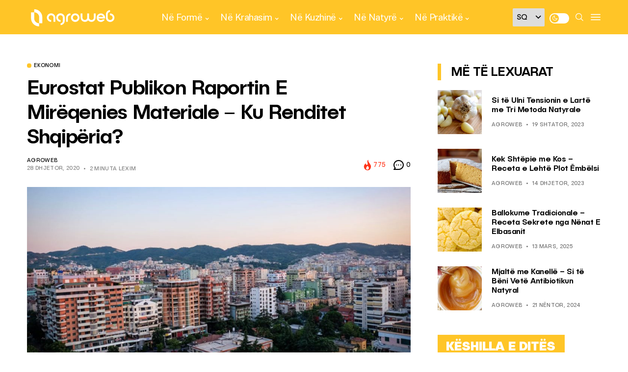

--- FILE ---
content_type: text/html; charset=UTF-8
request_url: https://agroweb.org/ekonomi/eurostat-publikon-raportin-e-mireqenies-materiale-ku-renditet-shqiperia/
body_size: 24298
content:
<!DOCTYPE html>
<!--[if IE 9 ]><html class="ie ie9" lang="sq"><![endif]-->
   <html lang="sq">
      <head>
         <meta charset="UTF-8">
         <meta name="viewport" content="width=device-width, initial-scale=1, maximum-scale=1">
         <meta name='robots' content='index, follow, max-image-preview:large, max-snippet:-1, max-video-preview:-1' />

	<!-- This site is optimized with the Yoast SEO plugin v20.3 - https://yoast.com/wordpress/plugins/seo/ -->
	<title>Eurostat Publikon Raportin E Mirëqenies Materiale - Ku Renditet Shqipëria? - AgroWeb</title>
	<meta name="description" content="Eurostat raporton se të dhënat e publikuara nga zyra e statistikave të Bashkimit Evropian, bazohen në  shifrat mbi fuqinë blerëse, dhe shifrat më të fundit të PBB-së dhe të popullsisë." />
	<link rel="canonical" href="https://agroweb.org/ekonomi/eurostat-publikon-raportin-e-mireqenies-materiale-ku-renditet-shqiperia/" />
	<meta property="og:locale" content="sq_AL" />
	<meta property="og:type" content="article" />
	<meta property="og:title" content="Eurostat Publikon Raportin E Mirëqenies Materiale - Ku Renditet Shqipëria? - AgroWeb" />
	<meta property="og:description" content="Eurostat raporton se të dhënat e publikuara nga zyra e statistikave të Bashkimit Evropian, bazohen në  shifrat mbi fuqinë blerëse, dhe shifrat më të fundit të PBB-së dhe të popullsisë." />
	<meta property="og:url" content="https://agroweb.org/ekonomi/eurostat-publikon-raportin-e-mireqenies-materiale-ku-renditet-shqiperia/" />
	<meta property="og:site_name" content="AgroWeb" />
	<meta property="article:publisher" content="https://www.facebook.com/agroweb.org" />
	<meta property="article:published_time" content="2020-12-28T19:32:10+00:00" />
	<meta property="article:modified_time" content="2020-12-28T19:43:30+00:00" />
	<meta property="og:image" content="https://agroweb.org/wp-content/uploads/2019/11/tirana-ok1.jpg" />
	<meta property="og:image:width" content="1200" />
	<meta property="og:image:height" content="675" />
	<meta property="og:image:type" content="image/jpeg" />
	<meta name="author" content="AgroWeb" />
	<meta name="twitter:card" content="summary_large_image" />
	<meta name="twitter:creator" content="@AgroWeb_org" />
	<meta name="twitter:site" content="@AgroWeb_org" />
	<script type="application/ld+json" class="yoast-schema-graph">{"@context":"https://schema.org","@graph":[{"@type":"Article","@id":"https://agroweb.org/ekonomi/eurostat-publikon-raportin-e-mireqenies-materiale-ku-renditet-shqiperia/#article","isPartOf":{"@id":"https://agroweb.org/ekonomi/eurostat-publikon-raportin-e-mireqenies-materiale-ku-renditet-shqiperia/"},"author":{"name":"AgroWeb","@id":"https://agroweb.org/#/schema/person/b05b4339239ec1a97343c7230fce3e2b"},"headline":"Eurostat Publikon Raportin E Mirëqenies Materiale &#8211; Ku Renditet Shqipëria?","datePublished":"2020-12-28T19:32:10+00:00","dateModified":"2020-12-28T19:43:30+00:00","mainEntityOfPage":{"@id":"https://agroweb.org/ekonomi/eurostat-publikon-raportin-e-mireqenies-materiale-ku-renditet-shqiperia/"},"wordCount":432,"publisher":{"@id":"https://agroweb.org/#organization"},"image":{"@id":"https://agroweb.org/ekonomi/eurostat-publikon-raportin-e-mireqenies-materiale-ku-renditet-shqiperia/#primaryimage"},"thumbnailUrl":"https://agroweb.org/wp-content/uploads/2019/11/tirana-ok1.jpg","keywords":["bashkimi evropian","ekonomia","eurostat","mireqenia","qytetaret","SHQIPERIA"],"articleSection":["Ekonomi"],"inLanguage":"sq"},{"@type":"WebPage","@id":"https://agroweb.org/ekonomi/eurostat-publikon-raportin-e-mireqenies-materiale-ku-renditet-shqiperia/","url":"https://agroweb.org/ekonomi/eurostat-publikon-raportin-e-mireqenies-materiale-ku-renditet-shqiperia/","name":"Eurostat Publikon Raportin E Mirëqenies Materiale - Ku Renditet Shqipëria? - AgroWeb","isPartOf":{"@id":"https://agroweb.org/#website"},"primaryImageOfPage":{"@id":"https://agroweb.org/ekonomi/eurostat-publikon-raportin-e-mireqenies-materiale-ku-renditet-shqiperia/#primaryimage"},"image":{"@id":"https://agroweb.org/ekonomi/eurostat-publikon-raportin-e-mireqenies-materiale-ku-renditet-shqiperia/#primaryimage"},"thumbnailUrl":"https://agroweb.org/wp-content/uploads/2019/11/tirana-ok1.jpg","datePublished":"2020-12-28T19:32:10+00:00","dateModified":"2020-12-28T19:43:30+00:00","description":"Eurostat raporton se të dhënat e publikuara nga zyra e statistikave të Bashkimit Evropian, bazohen në  shifrat mbi fuqinë blerëse, dhe shifrat më të fundit të PBB-së dhe të popullsisë.","breadcrumb":{"@id":"https://agroweb.org/ekonomi/eurostat-publikon-raportin-e-mireqenies-materiale-ku-renditet-shqiperia/#breadcrumb"},"inLanguage":"sq","potentialAction":[{"@type":"ReadAction","target":["https://agroweb.org/ekonomi/eurostat-publikon-raportin-e-mireqenies-materiale-ku-renditet-shqiperia/"]}]},{"@type":"ImageObject","inLanguage":"sq","@id":"https://agroweb.org/ekonomi/eurostat-publikon-raportin-e-mireqenies-materiale-ku-renditet-shqiperia/#primaryimage","url":"https://agroweb.org/wp-content/uploads/2019/11/tirana-ok1.jpg","contentUrl":"https://agroweb.org/wp-content/uploads/2019/11/tirana-ok1.jpg","width":1200,"height":675,"caption":"Sigurohuni që të shkoni sa më parë në një zonë të hapur, pa pemë të larta, ndërtesa apo shtylla përreth.Foto: Flickr"},{"@type":"BreadcrumbList","@id":"https://agroweb.org/ekonomi/eurostat-publikon-raportin-e-mireqenies-materiale-ku-renditet-shqiperia/#breadcrumb","itemListElement":[{"@type":"ListItem","position":1,"name":"Home","item":"https://agroweb.org/"},{"@type":"ListItem","position":2,"name":"Eurostat Publikon Raportin E Mirëqenies Materiale &#8211; Ku Renditet Shqipëria?"}]},{"@type":"WebSite","@id":"https://agroweb.org/#website","url":"https://agroweb.org/","name":"AgroWeb","description":"Frymëzojmë Jetesën e Shëndetshme","publisher":{"@id":"https://agroweb.org/#organization"},"potentialAction":[{"@type":"SearchAction","target":{"@type":"EntryPoint","urlTemplate":"https://agroweb.org/?s={search_term_string}"},"query-input":"required name=search_term_string"}],"inLanguage":"sq"},{"@type":"Organization","@id":"https://agroweb.org/#organization","name":"AgroWeb","url":"https://agroweb.org/","logo":{"@type":"ImageObject","inLanguage":"sq","@id":"https://agroweb.org/#/schema/logo/image/","url":"https://agroweb.org/wp-content/uploads/2023/01/svg-1.svg","contentUrl":"https://agroweb.org/wp-content/uploads/2023/01/svg-1.svg","width":355,"height":96,"caption":"AgroWeb"},"image":{"@id":"https://agroweb.org/#/schema/logo/image/"},"sameAs":["https://www.facebook.com/agroweb.org","https://twitter.com/AgroWeb_org","https://www.instagram.com/agroweb_org/","https://www.youtube.com/channel/UCFuBfdeQbSLasRTpKFxC6XA/videos"]},{"@type":"Person","@id":"https://agroweb.org/#/schema/person/b05b4339239ec1a97343c7230fce3e2b","name":"AgroWeb","image":{"@type":"ImageObject","inLanguage":"sq","@id":"https://agroweb.org/#/schema/person/image/","url":"https://secure.gravatar.com/avatar/1db699d8f5445abc4d0011bb61314a37?s=96&d=mm&r=g","contentUrl":"https://secure.gravatar.com/avatar/1db699d8f5445abc4d0011bb61314a37?s=96&d=mm&r=g","caption":"AgroWeb"},"url":"https://agroweb.org/author/admin/"}]}</script>
	<!-- / Yoast SEO plugin. -->


<link rel='dns-prefetch' href='//fonts.googleapis.com' />
<link rel='dns-prefetch' href='//s.w.org' />
<link rel="alternate" type="application/rss+xml" title="AgroWeb &raquo; Prurje" href="https://agroweb.org/feed/" />
<link rel="alternate" type="application/rss+xml" title="AgroWeb &raquo; Prurje për Komentet" href="https://agroweb.org/comments/feed/" />
<script type="text/javascript">
window._wpemojiSettings = {"baseUrl":"https:\/\/s.w.org\/images\/core\/emoji\/14.0.0\/72x72\/","ext":".png","svgUrl":"https:\/\/s.w.org\/images\/core\/emoji\/14.0.0\/svg\/","svgExt":".svg","source":{"concatemoji":"https:\/\/agroweb.org\/wp-includes\/js\/wp-emoji-release.min.js?ver=db0e204a32557d1e66e52364edbecb08"}};
/*! This file is auto-generated */
!function(e,a,t){var n,r,o,i=a.createElement("canvas"),p=i.getContext&&i.getContext("2d");function s(e,t){var a=String.fromCharCode,e=(p.clearRect(0,0,i.width,i.height),p.fillText(a.apply(this,e),0,0),i.toDataURL());return p.clearRect(0,0,i.width,i.height),p.fillText(a.apply(this,t),0,0),e===i.toDataURL()}function c(e){var t=a.createElement("script");t.src=e,t.defer=t.type="text/javascript",a.getElementsByTagName("head")[0].appendChild(t)}for(o=Array("flag","emoji"),t.supports={everything:!0,everythingExceptFlag:!0},r=0;r<o.length;r++)t.supports[o[r]]=function(e){if(!p||!p.fillText)return!1;switch(p.textBaseline="top",p.font="600 32px Arial",e){case"flag":return s([127987,65039,8205,9895,65039],[127987,65039,8203,9895,65039])?!1:!s([55356,56826,55356,56819],[55356,56826,8203,55356,56819])&&!s([55356,57332,56128,56423,56128,56418,56128,56421,56128,56430,56128,56423,56128,56447],[55356,57332,8203,56128,56423,8203,56128,56418,8203,56128,56421,8203,56128,56430,8203,56128,56423,8203,56128,56447]);case"emoji":return!s([129777,127995,8205,129778,127999],[129777,127995,8203,129778,127999])}return!1}(o[r]),t.supports.everything=t.supports.everything&&t.supports[o[r]],"flag"!==o[r]&&(t.supports.everythingExceptFlag=t.supports.everythingExceptFlag&&t.supports[o[r]]);t.supports.everythingExceptFlag=t.supports.everythingExceptFlag&&!t.supports.flag,t.DOMReady=!1,t.readyCallback=function(){t.DOMReady=!0},t.supports.everything||(n=function(){t.readyCallback()},a.addEventListener?(a.addEventListener("DOMContentLoaded",n,!1),e.addEventListener("load",n,!1)):(e.attachEvent("onload",n),a.attachEvent("onreadystatechange",function(){"complete"===a.readyState&&t.readyCallback()})),(e=t.source||{}).concatemoji?c(e.concatemoji):e.wpemoji&&e.twemoji&&(c(e.twemoji),c(e.wpemoji)))}(window,document,window._wpemojiSettings);
</script>
<style type="text/css">
img.wp-smiley,
img.emoji {
	display: inline !important;
	border: none !important;
	box-shadow: none !important;
	height: 1em !important;
	width: 1em !important;
	margin: 0 0.07em !important;
	vertical-align: -0.1em !important;
	background: none !important;
	padding: 0 !important;
}
</style>
	<link rel='stylesheet' id='wp-block-library-css'  href='https://agroweb.org/wp-includes/css/dist/block-library/style.min.css?ver=db0e204a32557d1e66e52364edbecb08' type='text/css' media='all' />
<style id='global-styles-inline-css' type='text/css'>
body{--wp--preset--color--black: #000000;--wp--preset--color--cyan-bluish-gray: #abb8c3;--wp--preset--color--white: #ffffff;--wp--preset--color--pale-pink: #f78da7;--wp--preset--color--vivid-red: #cf2e2e;--wp--preset--color--luminous-vivid-orange: #ff6900;--wp--preset--color--luminous-vivid-amber: #fcb900;--wp--preset--color--light-green-cyan: #7bdcb5;--wp--preset--color--vivid-green-cyan: #00d084;--wp--preset--color--pale-cyan-blue: #8ed1fc;--wp--preset--color--vivid-cyan-blue: #0693e3;--wp--preset--color--vivid-purple: #9b51e0;--wp--preset--gradient--vivid-cyan-blue-to-vivid-purple: linear-gradient(135deg,rgba(6,147,227,1) 0%,rgb(155,81,224) 100%);--wp--preset--gradient--light-green-cyan-to-vivid-green-cyan: linear-gradient(135deg,rgb(122,220,180) 0%,rgb(0,208,130) 100%);--wp--preset--gradient--luminous-vivid-amber-to-luminous-vivid-orange: linear-gradient(135deg,rgba(252,185,0,1) 0%,rgba(255,105,0,1) 100%);--wp--preset--gradient--luminous-vivid-orange-to-vivid-red: linear-gradient(135deg,rgba(255,105,0,1) 0%,rgb(207,46,46) 100%);--wp--preset--gradient--very-light-gray-to-cyan-bluish-gray: linear-gradient(135deg,rgb(238,238,238) 0%,rgb(169,184,195) 100%);--wp--preset--gradient--cool-to-warm-spectrum: linear-gradient(135deg,rgb(74,234,220) 0%,rgb(151,120,209) 20%,rgb(207,42,186) 40%,rgb(238,44,130) 60%,rgb(251,105,98) 80%,rgb(254,248,76) 100%);--wp--preset--gradient--blush-light-purple: linear-gradient(135deg,rgb(255,206,236) 0%,rgb(152,150,240) 100%);--wp--preset--gradient--blush-bordeaux: linear-gradient(135deg,rgb(254,205,165) 0%,rgb(254,45,45) 50%,rgb(107,0,62) 100%);--wp--preset--gradient--luminous-dusk: linear-gradient(135deg,rgb(255,203,112) 0%,rgb(199,81,192) 50%,rgb(65,88,208) 100%);--wp--preset--gradient--pale-ocean: linear-gradient(135deg,rgb(255,245,203) 0%,rgb(182,227,212) 50%,rgb(51,167,181) 100%);--wp--preset--gradient--electric-grass: linear-gradient(135deg,rgb(202,248,128) 0%,rgb(113,206,126) 100%);--wp--preset--gradient--midnight: linear-gradient(135deg,rgb(2,3,129) 0%,rgb(40,116,252) 100%);--wp--preset--duotone--dark-grayscale: url('#wp-duotone-dark-grayscale');--wp--preset--duotone--grayscale: url('#wp-duotone-grayscale');--wp--preset--duotone--purple-yellow: url('#wp-duotone-purple-yellow');--wp--preset--duotone--blue-red: url('#wp-duotone-blue-red');--wp--preset--duotone--midnight: url('#wp-duotone-midnight');--wp--preset--duotone--magenta-yellow: url('#wp-duotone-magenta-yellow');--wp--preset--duotone--purple-green: url('#wp-duotone-purple-green');--wp--preset--duotone--blue-orange: url('#wp-duotone-blue-orange');--wp--preset--font-size--small: 13px;--wp--preset--font-size--medium: 20px;--wp--preset--font-size--large: 36px;--wp--preset--font-size--x-large: 42px;}.has-black-color{color: var(--wp--preset--color--black) !important;}.has-cyan-bluish-gray-color{color: var(--wp--preset--color--cyan-bluish-gray) !important;}.has-white-color{color: var(--wp--preset--color--white) !important;}.has-pale-pink-color{color: var(--wp--preset--color--pale-pink) !important;}.has-vivid-red-color{color: var(--wp--preset--color--vivid-red) !important;}.has-luminous-vivid-orange-color{color: var(--wp--preset--color--luminous-vivid-orange) !important;}.has-luminous-vivid-amber-color{color: var(--wp--preset--color--luminous-vivid-amber) !important;}.has-light-green-cyan-color{color: var(--wp--preset--color--light-green-cyan) !important;}.has-vivid-green-cyan-color{color: var(--wp--preset--color--vivid-green-cyan) !important;}.has-pale-cyan-blue-color{color: var(--wp--preset--color--pale-cyan-blue) !important;}.has-vivid-cyan-blue-color{color: var(--wp--preset--color--vivid-cyan-blue) !important;}.has-vivid-purple-color{color: var(--wp--preset--color--vivid-purple) !important;}.has-black-background-color{background-color: var(--wp--preset--color--black) !important;}.has-cyan-bluish-gray-background-color{background-color: var(--wp--preset--color--cyan-bluish-gray) !important;}.has-white-background-color{background-color: var(--wp--preset--color--white) !important;}.has-pale-pink-background-color{background-color: var(--wp--preset--color--pale-pink) !important;}.has-vivid-red-background-color{background-color: var(--wp--preset--color--vivid-red) !important;}.has-luminous-vivid-orange-background-color{background-color: var(--wp--preset--color--luminous-vivid-orange) !important;}.has-luminous-vivid-amber-background-color{background-color: var(--wp--preset--color--luminous-vivid-amber) !important;}.has-light-green-cyan-background-color{background-color: var(--wp--preset--color--light-green-cyan) !important;}.has-vivid-green-cyan-background-color{background-color: var(--wp--preset--color--vivid-green-cyan) !important;}.has-pale-cyan-blue-background-color{background-color: var(--wp--preset--color--pale-cyan-blue) !important;}.has-vivid-cyan-blue-background-color{background-color: var(--wp--preset--color--vivid-cyan-blue) !important;}.has-vivid-purple-background-color{background-color: var(--wp--preset--color--vivid-purple) !important;}.has-black-border-color{border-color: var(--wp--preset--color--black) !important;}.has-cyan-bluish-gray-border-color{border-color: var(--wp--preset--color--cyan-bluish-gray) !important;}.has-white-border-color{border-color: var(--wp--preset--color--white) !important;}.has-pale-pink-border-color{border-color: var(--wp--preset--color--pale-pink) !important;}.has-vivid-red-border-color{border-color: var(--wp--preset--color--vivid-red) !important;}.has-luminous-vivid-orange-border-color{border-color: var(--wp--preset--color--luminous-vivid-orange) !important;}.has-luminous-vivid-amber-border-color{border-color: var(--wp--preset--color--luminous-vivid-amber) !important;}.has-light-green-cyan-border-color{border-color: var(--wp--preset--color--light-green-cyan) !important;}.has-vivid-green-cyan-border-color{border-color: var(--wp--preset--color--vivid-green-cyan) !important;}.has-pale-cyan-blue-border-color{border-color: var(--wp--preset--color--pale-cyan-blue) !important;}.has-vivid-cyan-blue-border-color{border-color: var(--wp--preset--color--vivid-cyan-blue) !important;}.has-vivid-purple-border-color{border-color: var(--wp--preset--color--vivid-purple) !important;}.has-vivid-cyan-blue-to-vivid-purple-gradient-background{background: var(--wp--preset--gradient--vivid-cyan-blue-to-vivid-purple) !important;}.has-light-green-cyan-to-vivid-green-cyan-gradient-background{background: var(--wp--preset--gradient--light-green-cyan-to-vivid-green-cyan) !important;}.has-luminous-vivid-amber-to-luminous-vivid-orange-gradient-background{background: var(--wp--preset--gradient--luminous-vivid-amber-to-luminous-vivid-orange) !important;}.has-luminous-vivid-orange-to-vivid-red-gradient-background{background: var(--wp--preset--gradient--luminous-vivid-orange-to-vivid-red) !important;}.has-very-light-gray-to-cyan-bluish-gray-gradient-background{background: var(--wp--preset--gradient--very-light-gray-to-cyan-bluish-gray) !important;}.has-cool-to-warm-spectrum-gradient-background{background: var(--wp--preset--gradient--cool-to-warm-spectrum) !important;}.has-blush-light-purple-gradient-background{background: var(--wp--preset--gradient--blush-light-purple) !important;}.has-blush-bordeaux-gradient-background{background: var(--wp--preset--gradient--blush-bordeaux) !important;}.has-luminous-dusk-gradient-background{background: var(--wp--preset--gradient--luminous-dusk) !important;}.has-pale-ocean-gradient-background{background: var(--wp--preset--gradient--pale-ocean) !important;}.has-electric-grass-gradient-background{background: var(--wp--preset--gradient--electric-grass) !important;}.has-midnight-gradient-background{background: var(--wp--preset--gradient--midnight) !important;}.has-small-font-size{font-size: var(--wp--preset--font-size--small) !important;}.has-medium-font-size{font-size: var(--wp--preset--font-size--medium) !important;}.has-large-font-size{font-size: var(--wp--preset--font-size--large) !important;}.has-x-large-font-size{font-size: var(--wp--preset--font-size--x-large) !important;}
</style>
<link rel='stylesheet' id='style-css'  href='https://agroweb.org/wp-content/themes/generik-child/dist/scss/app.css?ver=12' type='text/css' media='all' />
<link rel='stylesheet' id='generik_fonts_url-css'  href='//fonts.googleapis.com/css?family=Public+Sans%3A500%7CPublic+Sans%3A400%7CPublic+Sans%3A400%7CPublic+Sans%3A700%2C500&#038;subset=latin%2Clatin-ext%2Ccyrillic%2Ccyrillic-ext%2Cgreek%2Cgreek-ext%2Cvietnamese&#038;ver=1.3' type='text/css' media='all' />
<link rel='stylesheet' id='bootstrap-css'  href='https://agroweb.org/wp-content/themes/generik/css/bootstrap.css?ver=1.3' type='text/css' media='all' />
<link rel='stylesheet' id='generik_style-css'  href='https://agroweb.org/wp-content/themes/generik/style.css?ver=1.3' type='text/css' media='all' />
<link rel='stylesheet' id='generik_responsive-css'  href='https://agroweb.org/wp-content/themes/generik/css/responsive.css?ver=1.3' type='text/css' media='all' />
<style id='generik_responsive-inline-css' type='text/css'>
			
.tagcloud a:hover,.tag-cat a:hover .current.pagination_page, .pagination>a:hover, .tag-cat a:hover, .comment-reply-link:hover, .comment-edit-link:hover, .email_subscribe_box .buttons:hover, .jelly_homepage_builder .large_continue_reading span a:hover, .pop_post_right_slider .headding_pop_post, .menu_post_feature .builder_cat_title_list_style, .cfs_from_wrapper .cfs_submit input, .post_list_widget .recent_list_item_number, .recent_post_large_widget .recent_list_item_number, #commentform #submit:hover,
.wpcf7-form-control.wpcf7-submit:hover, .single_post_tag_layout li a:hover, .jellywp_pagination ul li span, .jellywp_pagination ul li a:hover, .woocommerce .product .onsale,
.woocommerce nav.woocommerce-pagination ul li a:focus, .woocommerce nav.woocommerce-pagination ul li a:hover, .woocommerce nav.woocommerce-pagination ul li span.current, .pagination-more div a, .header_layout_style3_custom .header_top_bar_wrapper .search_header_menu .search_header_wrapper, .header_layout_style3_custom .header_top_bar_wrapper .search_header_menu .menu_mobile_icons, .magazine_3_grid_slider .jelly_pro_post_arrow_right:hover, .magazine_3_grid_slider .jelly_pro_post_arrow_left:hover, .jellywp_home_builder_carousel_post .jelly_pro_post_arrow_left:hover, .jellywp_home_builder_carousel_post .jelly_pro_post_arrow_right:hover, .full-slider-main-home .jelly_pro_post_arrow_left:hover, .full-slider-main-home .jelly_pro_post_arrow_right:hover,.woocommerce-mini-cart__buttons .button:hover, .woocommerce-cart .woocommerce-cart-form .actions button.button:hover, .woocommerce button.button.disabled:hover, .woocommerce button.button:disabled[disabled]:hover, .woocommerce input.button.disabled:hover, .woocommerce input.button:disabled[disabled]:hover, .woocommerce-cart .wc-proceed-to-checkout a.checkout-button:hover, .woocommerce-checkout .checkout_coupon button.button:hover,.woocommerce-page #payment #place_order:hover,.woocommerce div.product form.cart .button:hover,.woocommerce-cart .return-to-shop a.button:hover,.woocommerce .woocommerce-orders-table__cell a.button:hover,.woocommerce-MyAccount-content .woocommerce-Button.button:hover,.wp-block-button .wp-block-button__link:hover, .options_layout_wrapper wp-block-file__button:hover,.options_layout_wrapper .wp-block-file .wp-block-file__button:hover, .wp-block-search .wp-block-search__button:hover,.woocommerce .woocommerce-form-login .woocommerce-form-login__submit:hover,.jl_lmore_c:hover,.jl_count_cart,#go-top a:hover, .page_error_404 .link_home404:hover, .woocommerce-message .button.wc-forward:hover, .post_content input[type="submit"]:hover, .widget_categories span, #sidebar .widget_archive span, .widget_archive span, #wp-calendar caption, #wp-calendar thead th, .jl_lmore_c, .jl_full_feature_w .jl-slider-prev:hover, .jl_full_feature_w .jl-slider-next:hover, .jl_full_feature.jl_capbg .jl_f_more:hover{background: #ffc527 !important;}
.jl_cmlist_w .jl_mlist_mian .jl_cat_lists:after{background:rgba(255, 197, 39, .2)}
.options_dark_skin .jl_cmlist_w .jl_mlist_mian .jl_cat_lists:after{background:#303030;}
.content_single_page a:hover, .options_layout_wrapper a:hover, #nextpost:hover, #prepost:hover, .blog_large_post_style .large_post_content a:hover, .loop-large-post .post_content a:hover, .loop-large-post .post_content a:hover, h1 a:hover, h2 a:hover, h3 a:hover, h4 a:hover, h5 a:hover, h6 a:hover, .post-meta a:hover, .large_post_share_icons li a:hover, .post_large_footer_meta .post_tag_footer a:hover, .post_large_footer_meta .post_comment_footer a:hover, .post_large_footer_meta .post_love_footer a:hover, .comment-meta .comment-author-date:hover, .comment-meta .comment-author-date:hover time, .post-meta-bot .love_post_view a:hover, .post-meta-bot .meta-comment a:hover, .meta_category_text_small a, .logged-in-as a:hover, .single-post-meta-wrapper span a:hover,
.header_layout_style5_custom .jl_random_post_link:hover, .header_layout_style5_custom #mainmenu > li > a:hover, .home_slider_post_tab_nav .slick-list .item.slick-current h5, .builder_cat_title_list_style li.current_cat_post, li.woocommerce-mini-cart-item a:not(.remove):hover, .jl_cmlist_w .text-box h3 a:hover, .jl_cmlist_w .jl_mlist_item.jl_catl_ac a, .jl_cmlist_w .jl_mlist_item.jl_catl_ac a:hover, .options_dark_skin .jl_cmlist_w .jl_mlist_item.jl_catl_ac a, .options_dark_skin .jl_cmlist_w .jl_mlist_item.jl_catl_ac a:hover, .widget_recent_comments ul li.recentcomments a:not(.url){color: #ffc527 !important;}
.breadcrumbs_options a{color: #000 !important;}
.loop-large-post .post_content a, .content_single_page a, .comment-content.comment a{color: #ffc527; text-decoration: underline !important;}
.pop_post_right_slider .slider_pop_post_list_items .featured_thumbnail_link{border-left: 7px solid #ffc527 !important;}
.blog_large_post_style .large_continue_reading span a:hover{color: #fff !important;}
.large_center_slider_container .large_continue_reading span a:hover{color: #000 !important; background:#fff !important; }
.spr-number{border: 2px solid #ffc527 !important;}
.single_post_tag_layout li a:hover, .loop-large-post .wp-block-button.is-style-outline .wp-block-button__link:hover{border: 1px solid #ffc527 !important;}
.large_continue_reading span a:hover,
.header_layout_style5_custom .header_top_bar_wrapper .search_header_menu > .search_header_wrapper, .header_layout_style5_custom .header_top_bar_wrapper .search_header_menu .menu_mobile_icons, .footer_top_small_carousel_5 .jl_footer_car_title:after, .jl_newsticker_wrapper .builder_ticker_title_home_page{background: #ffc527 !important;}
.footer_top_small_carousel_5 .slick-dots li.slick-active button{background: #ffc527; border: 1px solid #ffc527;}
::selection, .jl_custom_title4 #sidebar .widget .widget-title h2:after, .jl_footer_wrapper .jl_footer_car_title:after{
    background-color: #ffc527 !important;
}
@media only screen and (max-width:767px) {
}
.options_dark_skin .jl_header_magazine_style.header_layout_style3_custom #mainmenu > li > a, #mainmenu > li > a, #mainmenu > li > a:hover, .search_header_menu i, .search_header_wrapper.search_form_menu_personal_click:hover i, .search_header_menu .jl_i_cart:hover i,  .menu_mobile_icons, #mainmenu>li.current-menu-item>a, .header_layout_style5_custom .jl_main_menu > .current-menu-parent > a, .header_layout_style5_custom #mainmenu > li > a, .header_layout_style5_custom #mainmenu > li > a:hover, .header_layout_style3_custom.jl_cus_top_share .search_header_menu.jl_nav_mobile .search_header_wrapper i, .header_layout_style3_custom.jl_cus_top_share .search_header_menu.jl_nav_mobile .search_header_wrapper i:hover, .header_layout_style3_custom.jl_cus_top_share .search_header_menu.jl_nav_mobile .menu_mobile_icons i, .header_layout_style3_custom.jl_cus_top_share .search_header_menu.jl_nav_mobile .menu_mobile_icons i:hover, .headcus5_custom.header_layout_style5_custom #mainmenu > li > a, .options_dark_skin .search_header_menu i, .options_dark_skin .search_header_menu i, .options_dark_skin .search_header_menu.jl_nav_mobile .search_header_wrapper .jli-search, .options_dark_skin .header_layout_style3_custom.jl_cus_top_share .search_header_menu.jl_nav_mobile .search_header_wrapper i, .options_dark_skin .header_layout_style3_custom.jl_cus_top_share .search_header_menu.jl_nav_mobile .search_header_wrapper:hover i{color:#ffffff !important;}
.options_dark_skin .jl_header_magazine_style.header_layout_style3_custom .menu_wrapper .jl_main_menu > li > a > span, .jl_main_menu > li > a > .border-menu, .jl_header_magazine_style.header_layout_style3_custom.jlsh6.tp_head_on .jl_sticky .jl_main_menu > li > a > .border-menu, .menu_wrapper .jl_main_menu > li:hover > a > .border-menu, .jlm_w span{background:#ffffff !important;}

.header_top_bar_wrapper {
    background: #ffc527 !important;
}
.jl_current_title, .header_top_bar_wrapper .jl_top_bar_right, .header_top_bar_wrapper .navigation_wrapper #jl_top_menu > li > a{color: #ffffff !important;}
.menu_wrapper,
.header-wraper.jl_large_menu_logo .menu_wrapper,
.header_magazine_video .header_main_wrapper,
.header_magazine_box_menu #mainmenu,
.box_layout_enable_front .header_magazine_box_menu .menu_wrapper_box_style,
.two_header_top_style .menu_wrapper,
.header_magazine_full_screen .menu_wrapper, .header_magazine_full_screen.dark_header_menu .menu_wrapper, .header_magazine_full_screen .menu_wrapper,
.headcus5_custom.header_layout_style5_custom .header_main_wrapper,
.header_layout_style5_custom .menu_wrapper{
background:#ffc527 !important;
background-color: #ffc527 !important;
border-top: 0px !important; border-bottom: 0px solid #f0f0f0 !important;}
.header_layout_style5_custom{border-top: 0px solid #eaeaea !important; border-bottom: 0px solid #eaeaea !important; background: #fff !important;}

.grid-sidebar .box .jl_post_title_top .image-post-title, .grid-sidebar .blog_large_post_style .post-entry-content .image-post-title, .grid-sidebar .blog_large_post_style .post-entry-content h1, .blog_large_post_style .post-entry-content .image-post-title, .blog_large_post_style .post-entry-content h1, .blog_large_overlay_post_style.box .post-entry-content .image-post-title a{font-size: 30px !important; }
.grid-sidebar .box .image-post-title, .show3_post_col_home .grid4_home_post_display .blog_grid_post_style .image-post-title{font-size: 25px !important; }
.sd{font-size: 25px !important; }

.header_top_bar_wrapper .navigation_wrapper #jl_top_menu li a, .item_slide_caption .post-meta.meta-main-img, .post-meta.meta-main-img, .post-meta-bot-in, .post-meta span, .single-post-meta-wrapper span, .comment time, .post_large_footer_meta, .blog_large_post_style .large_post_content .jelly_read_more_wrapper a, .love_post_view_header a, .header_date_display, .jl_continue_reading, .menu_post_feature .builder_cat_title_list_style li, .builder_cat_title_list_style li, .main_new_ticker_wrapper .post-date, .main_new_ticker_wrapper .news_ticker_title_style, .jl_rating_front .jl_rating_value, .pop_post_right_slider .headding_pop_post, .jl_main_right_number .jl_number_list, .jl_grid_more .jl_slider_readding, .page_builder_listpost.jelly_homepage_builder .jl_list_more a, .jl_s_slide_text_wrapper .banner-container .jl_ssider_more, .jl_large_builder.jelly_homepage_builder .jl_large_more, .feature-image-link.image_post .jl_small_list_num, .social-count-plus .count, .social-count-plus .label, .jl_instagram .instagram-pics + .clear a, .single-post-meta-wrapper .jm-post-like{font-family: Public Sans !important;}
#mainmenu > li > a, .menu_post_feature li, #content_nav .menu_moble_slide > li a, .header_layout_style3_custom .navigation_wrapper > ul > li > a, .header_magazine_full_screen .navigation_wrapper .jl_main_menu > li > a, .jl_ft_mini .menu-footer li a{font-family: Public Sans !important;  font-size:17px !important; font-weight:700 !important; text-transform: none !important; letter-spacing: -0.025em !important;}
.navigation_wrapper #mainmenu.jl_main_menu > li li > a, .social-count-plus span, .jl_social_counter .num-count, .jl_count_style_2 .jlsocial-element-right{font-family: Public Sans !important;}

.jl_sm_post .jl_mt_count, .jl_post_meta .jl_author_img_w a, .jl_post_meta, .jl_post_meta_s span, .jl_post_meta span, .meta-category-small a, #commentform #submit, .wpcf7-form-control.wpcf7-submit, .single_post_share_icons, .single_post_tag_layout li a, .jl-load-link, .jl_m_below_w .text-box .jl_ssider_more,.woocommerce #respond input#submit, .woocommerce a.button, .woocommerce button.button, .woocommerce input.button, .woocommerce-cart .wc-proceed-to-checkout a.checkout-button, .single-post-meta-wrapper span, .wp-block-button .wp-block-button__link, .wp-block-file__button, .link_home404, .jellywp_pagination ul, blockquote cite, .jl_f_more, .jl_f_postbox .jl_f_more, .logged-in-as, .comment-notes, .widget_rss ul li .rss-date, .pagination-nextprev .pagination-link, .i_foot_l a, .jl_box_info .jl_box_title{font-family: Public Sans !important; font-weight: 400; text-transform: uppercase !important; letter-spacing: .03em !important; font-size:11px !important;}
.single_post_tag_layout li a{font-size: 10px !important;}
#commentform #submit, .wpcf7-form-control.wpcf7-submit .jl-load-link, .jl_m_below_w .text-box .jl_ssider_more,.woocommerce #respond input#submit, .woocommerce a.button, .woocommerce button.button, .woocommerce input.button, .woocommerce-cart .wc-proceed-to-checkout a.checkout-button, .wp-block-button .wp-block-button__link, .wp-block-file__button, .link_home404, .jellywp_pagination ul, blockquote cite, .jl_f_more, .jl_f_postbox .jl_f_more{font-family: Public Sans !important; font-weight: 400;}
.jl_f_cat a{font-family: Public Sans !important; font-weight: 400; text-transform: uppercase !important; letter-spacing: .03em !important; font-size: 11px !important;}

.jl_mg_wrapper .jl_mg_main p, .jl_m_right .jl_m_right_content p, .jl_grid_w .text-box p, .post_content .jl_score_main_w .review-summary p, .jl_ideas_sum span, .auth p{font-size: 14px; line-height: 1.6;}
body, p, .content_single_page p, .single_section_content .post_content, .single_section_content .post_content p{font-size: 15px; line-height: 1.8;}
body, p, .date_post_large_display, #search_block_top #search_query_top, .tagcloud a, .format-quote a p.quote_source, .blog_large_post_style .large_post_content .jelly_read_more_wrapper a, .blog_grid_post_style .jelly_read_more_wrapper a, .blog_list_post_style .jelly_read_more_wrapper a, .pagination-more div a,
.meta-category-small-builder a, .full-slider-wrapper .banner-carousel-item .banner-container .more_btn a, .single-item-slider .banner-carousel-item .banner-container .more_btn a{font-family:Public Sans !important; font-weight: 400 !important;}
.single_section_content .post_content blockquote p{font-size: 22px !important; text-transform: none !important; line-height: 1.3;}
.wp-caption p.wp-caption-text{font-size: 14px !important;}
h1, h2, h3, h4, h5, h6, .postnav #prepost, .postnav  #nextpost, .bbp-forum-title, .jl_cat_img_w .jl_cm_overlay, li.woocommerce-mini-cart-item a:not(.remove), .woocommerce-page .product-name a, .comment-meta .comment-author-name, .jl_cpost_title, blockquote p, .jl_cmlist_w .text-box h3 a, .widget_rss ul li .rsswidget, .jl_score_main_w .jl_score_main .jl_star_re .jl_star_val, #jl-review-box ul li, .jl-renut-text{font-weight: 500 !important; text-transform:none !important;  letter-spacing: -0.03125em !important;}
.footer_carousel .meta-comment, .item_slide_caption h1 a,  .tickerfloat, .box-1 .inside h3, .detailholder.medium h3, .feature-post-list .feature-post-title, .widget-title h2, .image-post-title, .grid.caption_header h3, ul.tabs li a, h1, h2, h3, h4, h5, h6, .carousel_title, .postnav a, .format-aside a p.aside_title, .date_post_large_display,
.sf-top-menu li a, .large_continue_reading span, .cfs_from_wrapper .cfs_form_title, .comment-meta .comment-author-name, .jl_recent_post_number > li .jl_list_bg_num, .jl_recent_post_number .meta-category-small-text a, .jl_hsubt, .jl_cat_img_w .jl_cm_overlay .jl_cm_name, li.woocommerce-mini-cart-item a:not(.remove), .woocommerce-page .product-name a, .jl_cpost_title, blockquote p, .widget_rss ul li .rsswidget, .jl_score_main_w .jl_score_main .jl_star_re .jl_star_val, #jl-review-box ul li, .jl-renut-text{font-family:Public Sans !important;}   


.jl_ft_mini, .jl_ft_mini .footer-bottom{background: #ffc527 !important;}
.jl_ft_mini .cp_txt, #menu-footer-menu li a{color: #ffffff !important;}
.enable_footer_columns_dark, .enable_footer_copyright_dark{background: #ffc527 !important;}
.enable_footer_copyright_dark{border-top: 1px solid rgba(0,0,0,.1) !important;}
.enable_footer_columns_dark .widget_categories ul li, .widget_nav_menu ul li, .widget_pages ul li, .widget_categories ul li{border-bottom: 1px solid rgba(0,0,0,.1) !important;}
#menu-footer-menu li a:hover{ color: #ffc527 !important;}
.options_dark_skin .jl_ft_mini, .options_dark_skin .jl_ft_mini .footer-bottom{background: #000000 !important;}
.options_dark_skin .jl_ft_mini .cp_txt, .options_dark_skin #menu-footer-menu li a{color: #ffffff !important;}
.options_dark_skin .enable_footer_columns_dark, .options_dark_skin .enable_footer_copyright_dark{background: #000000 !important;}
.navigation_wrapper #mainmenu.jl_main_menu > li li > a, .jl_cmlist_w .jl_mlist_item a, .header_top_bar_wrapper .navigation_wrapper #jl_top_menu li a{ font-size:14px !important; font-weight:500 !important; text-transform: none !important; letter-spacing: -0.025em !important;}
.cat-item-12309 span{background: #48b800 !important;}.cat-item-12302 span{background: #f99c14 !important;}.cat-item-12298 span{background: #00a0b8 !important;}.cat-item-12313 span{background: #6863ae !important;}.cat-item-5 span{background: #ffc527 !important;}.cat-item-212 span{background: #ffc527 !important;}.cat-item-205 span{background: #ffc527 !important;}.cat-item-12314 span{background: #6863ae !important;}.cat-item-3 span{background: #ffc527 !important;}.cat-item-12310 span{background: #48b800 !important;}.cat-item-12297 span{background: #00a0b8 !important;}.cat-item-12301 span{background: #f99c14 !important;}.cat-item-12304 span{background: #ee533d !important;}.cat-item-12308 span{background: #48b800 !important;}.cat-item-12312 span{background: #6863ae !important;}.cat-item-10 span{background: #ffc527 !important;}.cat-item-12311 span{background: #48b800 !important;}.cat-item-4 span{background: #ffc527 !important;}.cat-item-12305 span{background: #ee533d !important;}.cat-item-6 span{background: #ffc527 !important;}.cat-item-12306 span{background: #ee533d !important;}.cat-item-12315 span{background: #6863ae !important;}.cat-item-2 span{background: #ffc527 !important;}.cat-item-12303 span{background: #f99c14 !important;}.cat-item-12299 span{background: #00a0b8 !important;}.cat-item-12300 span{background: #00a0b8 !important;}.cat-item-1 span{background: #ffc527 !important;}.cat-item-12307 span{background: #ee533d !important;}.cat-item-208 span{background: #ffc527 !important;}.cat-item-11 span{background: #ffc527 !important;}.cat-item-209 span{background: #ffc527 !important;}
</style>
<script type='text/javascript' src='https://agroweb.org/wp-includes/js/jquery/jquery.min.js?ver=3.6.0' id='jquery-core-js'></script>
<script type='text/javascript' src='https://agroweb.org/wp-includes/js/jquery/jquery-migrate.min.js?ver=3.3.2' id='jquery-migrate-js'></script>
<link rel="https://api.w.org/" href="https://agroweb.org/wp-json/" /><link rel="alternate" type="application/json" href="https://agroweb.org/wp-json/wp/v2/posts/20051453" /><link rel="EditURI" type="application/rsd+xml" title="RSD" href="https://agroweb.org/xmlrpc.php?rsd" />
<link rel="wlwmanifest" type="application/wlwmanifest+xml" href="https://agroweb.org/wp-includes/wlwmanifest.xml" /> 

<link rel='shortlink' href='https://agroweb.org/?p=20051453' />
<link rel="alternate" type="application/json+oembed" href="https://agroweb.org/wp-json/oembed/1.0/embed?url=https%3A%2F%2Fagroweb.org%2Fekonomi%2Feurostat-publikon-raportin-e-mireqenies-materiale-ku-renditet-shqiperia%2F" />
<link rel="alternate" type="text/xml+oembed" href="https://agroweb.org/wp-json/oembed/1.0/embed?url=https%3A%2F%2Fagroweb.org%2Fekonomi%2Feurostat-publikon-raportin-e-mireqenies-materiale-ku-renditet-shqiperia%2F&#038;format=xml" />
<!-- Google tag (gtag.js) -->
<script async src="https://www.googletagmanager.com/gtag/js?id=G-TKE9GZYEGJ"></script>
<script>
  window.dataLayer = window.dataLayer || [];
  function gtag(){dataLayer.push(arguments);}
  gtag('js', new Date());

  gtag('config', 'G-TKE9GZYEGJ');
</script><meta name="facebook-domain-verification" content="b0lnwjkv620fjr0i6avlbk55c4owyy" />
<meta property="fb:pages" content="698057033654870" />

<script>
  (function(i, s, o, g, r, a, m) {
    i['GoogleAnalyticsObject'] = r;
    i[r] = i[r] || function() {
      (i[r].q = i[r].q || []).push(arguments)
    }, i[r].l = 1 * new Date();
    a = s.createElement(o),
      m = s.getElementsByTagName(o)[0];
    a.async = 1;
    a.src = g;
    m.parentNode.insertBefore(a, m)
  })(window, document, 'script', 'https://www.google-analytics.com/analytics.js', 'ga');

  ga('create', 'UA-45897223-2', 'auto');
  ga('send', 'pageview');
</script>

<!-- Facebook Pixel Code -->
<script>
  ! function(f, b, e, v, n, t, s) {
    if (f.fbq) return;
    n = f.fbq = function() {
      n.callMethod ?
        n.callMethod.apply(n, arguments) : n.queue.push(arguments)
    };
    if (!f._fbq) f._fbq = n;
    n.push = n;
    n.loaded = !0;
    n.version = '2.0';
    n.queue = [];
    t = b.createElement(e);
    t.async = !0;
    t.src = v;
    s = b.getElementsByTagName(e)[0];
    s.parentNode.insertBefore(t, s)
  }(window, document, 'script',
    'https://connect.facebook.net/en_US/fbevents.js');
  fbq('init', '2063617707223868');
  fbq('track', 'PageView');
</script>
<noscript>
  <img height="1" width="1" src="https://www.facebook.com/tr?id=2063617707223868&ev=PageView
&noscript=1" />
</noscript>
<!-- End Facebook Pixel Code --><meta name="generator" content="Elementor 3.11.5; features: e_dom_optimization, e_optimized_assets_loading, e_optimized_css_loading, a11y_improvements, additional_custom_breakpoints; settings: css_print_method-external, google_font-enabled, font_display-swap">
<script data-cfasync="false">window.nitroAds=window.nitroAds||{createAd:function(){return new Promise(e=>{window.nitroAds.queue.push(["createAd",arguments,e])})},addUserToken:function(){window.nitroAds.queue.push(["addUserToken",arguments])},queue:[]};</script><script data-cfasync="false" async src="https://s.nitropay.com/ads-1683.js"></script><link rel="icon" href="https://agroweb.org/wp-content/uploads/2023/01/favicon-1.svg" sizes="32x32" />
<link rel="icon" href="https://agroweb.org/wp-content/uploads/2023/01/favicon-1.svg" sizes="192x192" />
<link rel="apple-touch-icon" href="https://agroweb.org/wp-content/uploads/2023/01/favicon-1.svg" />
<meta name="msapplication-TileImage" content="https://agroweb.org/wp-content/uploads/2023/01/favicon-1.svg" />
		<style type="text/css" id="wp-custom-css">
			.removeUppercase .jl_title_c {
	text-transform: none !important;
}

.biggerText .jl_title_c, .biggerText .cus_sec_title h3 {
	font-size: 29px !important;
}

body.page-id-20075170.wp-night-mode-on input {
	background-color: #494949 !important;
}

.two-grid-col-ads {
	display: grid;
grid-template-columns: repeat(2, 1fr);
grid-template-rows: 1fr;
grid-column-gap: 30px;
grid-row-gap: 20px;
	justify-items: center;
    align-items: center;
	margin: -10px 0 30px;
}

.three-grid-col-ads {
	display: grid;
grid-template-columns: repeat(3, 1fr);
grid-template-rows: 1fr;
grid-column-gap: 30px;
grid-row-gap: 20px;
	justify-items: center;
    align-items: center;
}

.with-margin-bottom {
	margin-bottom: 50px;
}

  @media only screen and (max-width: 767px) {
    .two-grid-col-ads {
grid-template-columns: 1fr;
}
		
		.three-grid-col-ads {
grid-template-columns: 1fr;
}
  }

.mgid-ads-div {
	padding: 55px 0;
    display: flex;
    flex-direction: column;
    width: 100%;
}

.singleImageADS {
		max-width: 75%;
    margin: auto;
}

  @media only screen and (max-width: 767px) {
	.singleImageADS {
		max-width: 100%;
}	
}		</style>
		         
      </head>
      <body class="post-template-default single single-post postid-20051453 single-format-standard mobile_nav_class jl-has-sidebar  elementor-default elementor-kit-20075168">
        <svg xmlns="http://www.w3.org/2000/svg" viewBox="0 0 0 0" width="0" height="0" focusable="false" role="none" style="visibility: hidden; position: absolute; left: -9999px; overflow: hidden;" ><defs><filter id="wp-duotone-dark-grayscale"><feColorMatrix color-interpolation-filters="sRGB" type="matrix" values=" .299 .587 .114 0 0 .299 .587 .114 0 0 .299 .587 .114 0 0 .299 .587 .114 0 0 " /><feComponentTransfer color-interpolation-filters="sRGB" ><feFuncR type="table" tableValues="0 0.49803921568627" /><feFuncG type="table" tableValues="0 0.49803921568627" /><feFuncB type="table" tableValues="0 0.49803921568627" /><feFuncA type="table" tableValues="1 1" /></feComponentTransfer><feComposite in2="SourceGraphic" operator="in" /></filter></defs></svg><svg xmlns="http://www.w3.org/2000/svg" viewBox="0 0 0 0" width="0" height="0" focusable="false" role="none" style="visibility: hidden; position: absolute; left: -9999px; overflow: hidden;" ><defs><filter id="wp-duotone-grayscale"><feColorMatrix color-interpolation-filters="sRGB" type="matrix" values=" .299 .587 .114 0 0 .299 .587 .114 0 0 .299 .587 .114 0 0 .299 .587 .114 0 0 " /><feComponentTransfer color-interpolation-filters="sRGB" ><feFuncR type="table" tableValues="0 1" /><feFuncG type="table" tableValues="0 1" /><feFuncB type="table" tableValues="0 1" /><feFuncA type="table" tableValues="1 1" /></feComponentTransfer><feComposite in2="SourceGraphic" operator="in" /></filter></defs></svg><svg xmlns="http://www.w3.org/2000/svg" viewBox="0 0 0 0" width="0" height="0" focusable="false" role="none" style="visibility: hidden; position: absolute; left: -9999px; overflow: hidden;" ><defs><filter id="wp-duotone-purple-yellow"><feColorMatrix color-interpolation-filters="sRGB" type="matrix" values=" .299 .587 .114 0 0 .299 .587 .114 0 0 .299 .587 .114 0 0 .299 .587 .114 0 0 " /><feComponentTransfer color-interpolation-filters="sRGB" ><feFuncR type="table" tableValues="0.54901960784314 0.98823529411765" /><feFuncG type="table" tableValues="0 1" /><feFuncB type="table" tableValues="0.71764705882353 0.25490196078431" /><feFuncA type="table" tableValues="1 1" /></feComponentTransfer><feComposite in2="SourceGraphic" operator="in" /></filter></defs></svg><svg xmlns="http://www.w3.org/2000/svg" viewBox="0 0 0 0" width="0" height="0" focusable="false" role="none" style="visibility: hidden; position: absolute; left: -9999px; overflow: hidden;" ><defs><filter id="wp-duotone-blue-red"><feColorMatrix color-interpolation-filters="sRGB" type="matrix" values=" .299 .587 .114 0 0 .299 .587 .114 0 0 .299 .587 .114 0 0 .299 .587 .114 0 0 " /><feComponentTransfer color-interpolation-filters="sRGB" ><feFuncR type="table" tableValues="0 1" /><feFuncG type="table" tableValues="0 0.27843137254902" /><feFuncB type="table" tableValues="0.5921568627451 0.27843137254902" /><feFuncA type="table" tableValues="1 1" /></feComponentTransfer><feComposite in2="SourceGraphic" operator="in" /></filter></defs></svg><svg xmlns="http://www.w3.org/2000/svg" viewBox="0 0 0 0" width="0" height="0" focusable="false" role="none" style="visibility: hidden; position: absolute; left: -9999px; overflow: hidden;" ><defs><filter id="wp-duotone-midnight"><feColorMatrix color-interpolation-filters="sRGB" type="matrix" values=" .299 .587 .114 0 0 .299 .587 .114 0 0 .299 .587 .114 0 0 .299 .587 .114 0 0 " /><feComponentTransfer color-interpolation-filters="sRGB" ><feFuncR type="table" tableValues="0 0" /><feFuncG type="table" tableValues="0 0.64705882352941" /><feFuncB type="table" tableValues="0 1" /><feFuncA type="table" tableValues="1 1" /></feComponentTransfer><feComposite in2="SourceGraphic" operator="in" /></filter></defs></svg><svg xmlns="http://www.w3.org/2000/svg" viewBox="0 0 0 0" width="0" height="0" focusable="false" role="none" style="visibility: hidden; position: absolute; left: -9999px; overflow: hidden;" ><defs><filter id="wp-duotone-magenta-yellow"><feColorMatrix color-interpolation-filters="sRGB" type="matrix" values=" .299 .587 .114 0 0 .299 .587 .114 0 0 .299 .587 .114 0 0 .299 .587 .114 0 0 " /><feComponentTransfer color-interpolation-filters="sRGB" ><feFuncR type="table" tableValues="0.78039215686275 1" /><feFuncG type="table" tableValues="0 0.94901960784314" /><feFuncB type="table" tableValues="0.35294117647059 0.47058823529412" /><feFuncA type="table" tableValues="1 1" /></feComponentTransfer><feComposite in2="SourceGraphic" operator="in" /></filter></defs></svg><svg xmlns="http://www.w3.org/2000/svg" viewBox="0 0 0 0" width="0" height="0" focusable="false" role="none" style="visibility: hidden; position: absolute; left: -9999px; overflow: hidden;" ><defs><filter id="wp-duotone-purple-green"><feColorMatrix color-interpolation-filters="sRGB" type="matrix" values=" .299 .587 .114 0 0 .299 .587 .114 0 0 .299 .587 .114 0 0 .299 .587 .114 0 0 " /><feComponentTransfer color-interpolation-filters="sRGB" ><feFuncR type="table" tableValues="0.65098039215686 0.40392156862745" /><feFuncG type="table" tableValues="0 1" /><feFuncB type="table" tableValues="0.44705882352941 0.4" /><feFuncA type="table" tableValues="1 1" /></feComponentTransfer><feComposite in2="SourceGraphic" operator="in" /></filter></defs></svg><svg xmlns="http://www.w3.org/2000/svg" viewBox="0 0 0 0" width="0" height="0" focusable="false" role="none" style="visibility: hidden; position: absolute; left: -9999px; overflow: hidden;" ><defs><filter id="wp-duotone-blue-orange"><feColorMatrix color-interpolation-filters="sRGB" type="matrix" values=" .299 .587 .114 0 0 .299 .587 .114 0 0 .299 .587 .114 0 0 .299 .587 .114 0 0 " /><feComponentTransfer color-interpolation-filters="sRGB" ><feFuncR type="table" tableValues="0.098039215686275 1" /><feFuncG type="table" tableValues="0 0.66274509803922" /><feFuncB type="table" tableValues="0.84705882352941 0.41960784313725" /><feFuncA type="table" tableValues="1 1" /></feComponentTransfer><feComposite in2="SourceGraphic" operator="in" /></filter></defs></svg>  <!-- Mgid Sensor -->
  <script type="text/javascript">
    (function() {
      var d = document,
        w = window;
      w.MgSensorData = w.MgSensorData || [];
      w.MgSensorData.push({
        cid: 777814,
        lng: "us",
        project: "a.mgid.com"
      });
      var l = "a.mgid.com";
      var n = d.getElementsByTagName("script")[0];
      var s = d.createElement("script");
      s.type = "text/javascript";
      s.async = true;
      var dt = !Date.now ? new Date().valueOf() : Date.now();
      s.src = "https://" + l + "/mgsensor.js?d=" + dt;
      n.parentNode.insertBefore(s, n);
    })();
  </script>
  <!-- /Mgid Sensor -->

         <div class="options_layout_wrapper jl_clear_at jl_none_box_styles jl_border_radiuss   jl_en_day_night">         
         <div class="options_layout_container full_layout_enable_front tp_head_off">
             <!-- Start header -->
    <div class="jl_topa_blank_nav"></div>
    <header class="header-wraper header_magazine_full_screen header_magazine_full_screen jl_topa_menu_sticky options_dark_header jl_cus_sihead">
        <div id="menu_wrapper" class="menu_wrapper">
            <div class="container">
                <div class="row">
                    <div class="col-md-12">
                        <!-- begin logo -->
                        <div class="logo_small_wrapper_table">
                            <div class="logo_small_wrapper">
                                <!-- begin logo -->
                                <a class="logo_link" href="https://agroweb.org/">
                                                                                                                <img class="jl_logo_n" src="https://agroweb.org/wp-content/uploads/2023/01/svg-1.svg" alt="Frymëzojmë Jetesën e Shëndetshme" />
                                                                                                                                                    <img class="jl_logo_w" src="https://agroweb.org/wp-content/uploads/2023/01/svg-1.svg" alt="Frymëzojmë Jetesën e Shëndetshme" />
                                                                    </a>
                                <!-- end logo -->
                            </div>
                        </div>
                        <!-- end logo -->
                        <!-- main menu -->
                        <div class="menu-primary-container navigation_wrapper header_layout_style1_custom">
                                                            <ul id="mainmenu" class="jl_main_menu"><li id="menu-item-20075205" class="menu-item menu-item-type-taxonomy menu-item-object-category menu-item-has-children"><a href="https://agroweb.org/ne-forme/">Në Formë<span class="border-menu"></span></a><ul class="sub-menu">	<li id="menu-item-20075208" class="menu-item menu-item-type-taxonomy menu-item-object-category"><a href="https://agroweb.org/ne-forme/trupi-shendeti/">Trupi &amp; Shëndeti<span class="border-menu"></span></a></li>
	<li id="menu-item-20075206" class="menu-item menu-item-type-taxonomy menu-item-object-category"><a href="https://agroweb.org/ne-forme/dieta-kura-natyrale/">Dieta &amp; Kura natyrale<span class="border-menu"></span></a></li>
	<li id="menu-item-20075207" class="menu-item menu-item-type-taxonomy menu-item-object-category"><a href="https://agroweb.org/ne-forme/trajtime-bukuri/">Trajtime &amp; Bukuri<span class="border-menu"></span></a></li>

					</ul></li>
<li id="menu-item-20075209" class="menu-item menu-item-type-taxonomy menu-item-object-category menu-item-has-children"><a href="https://agroweb.org/ne-krahasim/">Në Krahasim<span class="border-menu"></span></a><ul class="sub-menu">	<li id="menu-item-20075211" class="menu-item menu-item-type-taxonomy menu-item-object-category"><a href="https://agroweb.org/ne-krahasim/te-reja-ne-treg/">Të reja në treg<span class="border-menu"></span></a></li>
	<li id="menu-item-20075210" class="menu-item menu-item-type-taxonomy menu-item-object-category"><a href="https://agroweb.org/ne-krahasim/cfare-te-zgjedh/">Çfarë të zgjedh?<span class="border-menu"></span></a></li>

					</ul></li>
<li id="menu-item-20075212" class="menu-item menu-item-type-taxonomy menu-item-object-category menu-item-has-children"><a href="https://agroweb.org/ne-kuzhine/">Në Kuzhinë<span class="border-menu"></span></a><ul class="sub-menu">	<li id="menu-item-20075214" class="menu-item menu-item-type-taxonomy menu-item-object-category"><a href="https://agroweb.org/ne-kuzhine/shije-tradite/">Shije &amp; Traditë<span class="border-menu"></span></a></li>
	<li id="menu-item-20075215" class="menu-item menu-item-type-taxonomy menu-item-object-category"><a href="https://agroweb.org/ne-kuzhine/ushqime-te-shendetshme/">Ushqime të shëndetshme<span class="border-menu"></span></a></li>
	<li id="menu-item-20075213" class="menu-item menu-item-type-taxonomy menu-item-object-category"><a href="https://agroweb.org/ne-kuzhine/receta-te-shpejta/">Receta të shpejta<span class="border-menu"></span></a></li>

					</ul></li>
<li id="menu-item-20075216" class="menu-item menu-item-type-taxonomy menu-item-object-category menu-item-has-children"><a href="https://agroweb.org/ne-natyre/">Në Natyrë<span class="border-menu"></span></a><ul class="sub-menu">	<li id="menu-item-20075217" class="menu-item menu-item-type-taxonomy menu-item-object-category"><a href="https://agroweb.org/ne-natyre/afer-natyres/">Afër natyrës<span class="border-menu"></span></a></li>
	<li id="menu-item-20075218" class="menu-item menu-item-type-taxonomy menu-item-object-category"><a href="https://agroweb.org/ne-natyre/mbjellje-bime/">Mbjellje &amp; Bimë<span class="border-menu"></span></a></li>
	<li id="menu-item-20075219" class="menu-item menu-item-type-taxonomy menu-item-object-category"><a href="https://agroweb.org/ne-natyre/prodhime-te-fresketa/">Prodhime të freskëta<span class="border-menu"></span></a></li>

					</ul></li>
<li id="menu-item-20075220" class="menu-item menu-item-type-taxonomy menu-item-object-category menu-item-has-children"><a href="https://agroweb.org/ne-praktike/">Në Praktikë<span class="border-menu"></span></a><ul class="sub-menu">	<li id="menu-item-20075223" class="menu-item menu-item-type-taxonomy menu-item-object-category"><a href="https://agroweb.org/ne-praktike/shtepi-stil-ne-praktike/">Shtëpi &amp; Stil<span class="border-menu"></span></a></li>
	<li id="menu-item-20075221" class="menu-item menu-item-type-taxonomy menu-item-object-category"><a href="https://agroweb.org/ne-praktike/e-bere-vete/">E bërë vetë<span class="border-menu"></span></a></li>
	<li id="menu-item-20075222" class="menu-item menu-item-type-taxonomy menu-item-object-category"><a href="https://agroweb.org/ne-praktike/keshilla-ide/">Këshilla &amp; Ide<span class="border-menu"></span></a></li>

					</ul></li>
</ul>                            
                            <div class="clearfix"></div>
                        </div>
                        <!-- end main menu -->
                        <script>
                            document.addEventListener("DOMContentLoaded", function(event) {
                                document.querySelectorAll('.gt_selector option[value="sq|sq"]').forEach(function(option) {
                                    option.innerHTML = 'SQ';
                                });
                                document.querySelectorAll('.gt_selector option[value="sq|en"]').forEach(function(option) {
                                    option.innerHTML = 'EN';
                                });
                            });
                        </script>
                        <div class="search_header_menu jl_nav_mobile">
                            <div class="gtranslateBlug gtranslateBlug--desktop">
                                <div class="gtranslate_wrapper" id="gt-wrapper-28848190"></div>                            </div>
                            <div class="menu_mobile_icons ">
                                <div class="jlm_w"><span class="jlma"></span><span class="jlmb"></span><span class="jlmc"></span></div>
                            </div>
                                                            <div class="search_header_wrapper search_form_menu_personal_click"><i class="jli-search"></i></div>
                            <div class="jl_day_night jl_day_en">
	<span class="jl-night-toggle-icon">
		<span class="jl_moon">
			<i class="jli-moon"></i>
		</span>
		<span class="jl_sun">
			<i class="jli-sun"></i>
		</span>
	</span>
</div>
                        </div>
                    </div>
                </div>
            </div>
        </div>
    </header>
    <!-- end header -->
<div id="content_nav" class="jl_mobile_nav_wrapper">
   <div id="nav" class="jl_mobile_nav_inner">
      <div class="logo_small_wrapper_table">
         <div class="logo_small_wrapper">
            <a class="logo_link" href="https://agroweb.org/">
                                                <img class="jl_logo_n" src="https://agroweb.org/wp-content/uploads/2023/01/svg-1.svg" alt="Frymëzojmë Jetesën e Shëndetshme" />
                                                               <img class="jl_logo_w" src="https://agroweb.org/wp-content/uploads/2023/01/svg-1.svg" alt="Frymëzojmë Jetesën e Shëndetshme" />
                           </a>
         </div>
      </div>
      <div class="menu_mobile_icons mobile_close_icons closed_menu"><span class="jl_close_wapper"><span class="jl_close_1"></span><span class="jl_close_2"></span></span></div>
               <ul id="mobile_menu_slide" class="menu_moble_slide"><li class="menu-item menu-item-type-taxonomy menu-item-object-category menu-item-has-children menu-item-20075205"><a href="https://agroweb.org/ne-forme/">Në Formë<span class="border-menu"></span></a>
<ul class="sub-menu">
	<li class="menu-item menu-item-type-taxonomy menu-item-object-category menu-item-20075208"><a href="https://agroweb.org/ne-forme/trupi-shendeti/">Trupi &amp; Shëndeti<span class="border-menu"></span></a></li>
	<li class="menu-item menu-item-type-taxonomy menu-item-object-category menu-item-20075206"><a href="https://agroweb.org/ne-forme/dieta-kura-natyrale/">Dieta &amp; Kura natyrale<span class="border-menu"></span></a></li>
	<li class="menu-item menu-item-type-taxonomy menu-item-object-category menu-item-20075207"><a href="https://agroweb.org/ne-forme/trajtime-bukuri/">Trajtime &amp; Bukuri<span class="border-menu"></span></a></li>
</ul>
</li>
<li class="menu-item menu-item-type-taxonomy menu-item-object-category menu-item-has-children menu-item-20075209"><a href="https://agroweb.org/ne-krahasim/">Në Krahasim<span class="border-menu"></span></a>
<ul class="sub-menu">
	<li class="menu-item menu-item-type-taxonomy menu-item-object-category menu-item-20075211"><a href="https://agroweb.org/ne-krahasim/te-reja-ne-treg/">Të reja në treg<span class="border-menu"></span></a></li>
	<li class="menu-item menu-item-type-taxonomy menu-item-object-category menu-item-20075210"><a href="https://agroweb.org/ne-krahasim/cfare-te-zgjedh/">Çfarë të zgjedh?<span class="border-menu"></span></a></li>
</ul>
</li>
<li class="menu-item menu-item-type-taxonomy menu-item-object-category menu-item-has-children menu-item-20075212"><a href="https://agroweb.org/ne-kuzhine/">Në Kuzhinë<span class="border-menu"></span></a>
<ul class="sub-menu">
	<li class="menu-item menu-item-type-taxonomy menu-item-object-category menu-item-20075214"><a href="https://agroweb.org/ne-kuzhine/shije-tradite/">Shije &amp; Traditë<span class="border-menu"></span></a></li>
	<li class="menu-item menu-item-type-taxonomy menu-item-object-category menu-item-20075215"><a href="https://agroweb.org/ne-kuzhine/ushqime-te-shendetshme/">Ushqime të shëndetshme<span class="border-menu"></span></a></li>
	<li class="menu-item menu-item-type-taxonomy menu-item-object-category menu-item-20075213"><a href="https://agroweb.org/ne-kuzhine/receta-te-shpejta/">Receta të shpejta<span class="border-menu"></span></a></li>
</ul>
</li>
<li class="menu-item menu-item-type-taxonomy menu-item-object-category menu-item-has-children menu-item-20075216"><a href="https://agroweb.org/ne-natyre/">Në Natyrë<span class="border-menu"></span></a>
<ul class="sub-menu">
	<li class="menu-item menu-item-type-taxonomy menu-item-object-category menu-item-20075217"><a href="https://agroweb.org/ne-natyre/afer-natyres/">Afër natyrës<span class="border-menu"></span></a></li>
	<li class="menu-item menu-item-type-taxonomy menu-item-object-category menu-item-20075218"><a href="https://agroweb.org/ne-natyre/mbjellje-bime/">Mbjellje &amp; Bimë<span class="border-menu"></span></a></li>
	<li class="menu-item menu-item-type-taxonomy menu-item-object-category menu-item-20075219"><a href="https://agroweb.org/ne-natyre/prodhime-te-fresketa/">Prodhime të freskëta<span class="border-menu"></span></a></li>
</ul>
</li>
<li class="menu-item menu-item-type-taxonomy menu-item-object-category menu-item-has-children menu-item-20075220"><a href="https://agroweb.org/ne-praktike/">Në Praktikë<span class="border-menu"></span></a>
<ul class="sub-menu">
	<li class="menu-item menu-item-type-taxonomy menu-item-object-category menu-item-20075223"><a href="https://agroweb.org/ne-praktike/shtepi-stil-ne-praktike/">Shtëpi &amp; Stil<span class="border-menu"></span></a></li>
	<li class="menu-item menu-item-type-taxonomy menu-item-object-category menu-item-20075221"><a href="https://agroweb.org/ne-praktike/e-bere-vete/">E bërë vetë<span class="border-menu"></span></a></li>
	<li class="menu-item menu-item-type-taxonomy menu-item-object-category menu-item-20075222"><a href="https://agroweb.org/ne-praktike/keshilla-ide/">Këshilla &amp; Ide<span class="border-menu"></span></a></li>
</ul>
</li>
</ul>                  <div class="gtranslateBlug gtranslateBlug--mobile">
         <div class="gtranslate_wrapper" id="gt-wrapper-15260135"></div>      </div>
   </div>
   <div class="nav_mb_f">
          <ul class="social_icon_header_top jl_socialcolor">
                    <li><a class="facebook" href="https://www.facebook.com/AgroWeb.org/" target="_blank"><i class="jli-facebook"></i></a></li>
                                                                    <li><a class="youtube" href="https://www.youtube.com/channel/UCFuBfdeQbSLasRTpKFxC6XA/videos" target="_blank"><i class="jli-youtube"></i></a></li>
                            <li><a class="instagram" href="https://www.instagram.com/agroweb_org/" target="_blank"><i class="jli-instagram"></i></a></li>
                                            <li><a class="twitter" href="https://twitter.com/AgroWeb_org" target="_blank"><i class="jli-twitter"></i></a></li>
                                                    <li><a class="rss" href="https://www.tiktok.com/@agroweb.org" target="_blank">
                    <svg xmlns="http://www.w3.org/2000/svg" width="16" height="16" fill="currentColor" class="bi bi-tiktok" viewBox="0 0 16 16">
                        <path d="M9 0h1.98c.144.715.54 1.617 1.235 2.512C12.895 3.389 13.797 4 15 4v2c-1.753 0-3.07-.814-4-1.829V11a5 5 0 1 1-5-5v2a3 3 0 1 0 3 3V0Z" />
                    </svg>
                </a>
            </li>
                                                                                                    </ul>
      <div class="cp_txt">© Copyright 2023 AgroWeb. All rights reserved powered by Agroweb</div>
   </div>
</div>
<div class="search_form_menu_personal">
   <div class="menu_mobile_large_close"><span class="jl_close_wapper search_form_menu_personal_click"><span class="jl_close_1"></span><span class="jl_close_2"></span></span></div>
   <form method="get" class="searchform_theme" action="https://agroweb.org/">
    <input type="text" placeholder="Shkruani këtu për të kërkuar" value="" name="s" class="search_btn" />
    <button type="submit" class="button"><i class="jli-search"></i></button>
</form></div>
<div class="mobile_menu_overlay"></div>             <!-- begin content -->
        <section id="content_main" class="clearfix jl_spost">
      <div class="container">
        <div class="row main_content single_pl">
          <div class="col-md-8  loop-large-post" id="content">
            <div class="widget_container content_page">
              <!-- start post -->
              <div class="post-20051453 post type-post status-publish format-standard has-post-thumbnail hentry category-ekonomi tag-bashkimi-evropian tag-ekonomia tag-eurostat tag-mireqenia tag-qytetaret tag-shqiperia" id="post-20051453">
                <div class="single_section_content box blog_large_post_style">
                  <div class="jl_single_style1">
    <div class="single_post_entry_content single_bellow_left_align jl_top_single_title jl_top_title_feature">
        <span class="jl_f_cat"><a class="post-category-color-text" href="https://agroweb.org/ekonomi/"><span style="background:#ffc527"></span>Ekonomi</a></span>        <h1 class="single_post_title_main">
            Eurostat Publikon Raportin E Mirëqenies Materiale &#8211; Ku Renditet Shqipëria?        </h1>
                        <div class="jl_mt_wrap">
            <span class="jl_post_meta_s"><span class="jl_meta_t"><span class="jl_author_img_w"><a href="https://agroweb.org/author/admin/" title="Postime nga AgroWeb" rel="author">AgroWeb</a></span><span class="post-date">28 Dhjetor, 2020</span><span class="post-read-time">2 Minuta Lexim</span></span></span><span class="jl_sm_post"><span class="jl_view_options"><i class="jli-fire-o"></i><span class="jl_mt_count">775</span></span>        <span class="jl_meta_comment">
            <a href="https://agroweb.org/ekonomi/eurostat-publikon-raportin-e-mireqenies-materiale-ku-renditet-shqiperia/#respond"><i class="jli-comment-o"></i><span class="jl_mt_count">0</span></a>
            </span></span>        </div>
    </div>
                            <div class="single_content_header jl_single_feature_below">
                                                            <div class="image-post-thumb jlsingle-title-above">
                                    <img width="1000" height="563" src="https://agroweb.org/wp-content/uploads/2019/11/tirana-ok1.jpg" class="attachment-generik_feature_large size-generik_feature_large wp-post-image" alt="" srcset="https://agroweb.org/wp-content/uploads/2019/11/tirana-ok1.jpg 1200w, https://agroweb.org/wp-content/uploads/2019/11/tirana-ok1-300x169.jpg 300w, https://agroweb.org/wp-content/uploads/2019/11/tirana-ok1-768x432.jpg 768w, https://agroweb.org/wp-content/uploads/2019/11/tirana-ok1-1024x576.jpg 1024w" sizes="(max-width: 1000px) 100vw, 1000px" />                                </div>
                                                    </div>
                                        </div>                  <div class="post_content_w jl_sh_link">
                    <div class="post_sw">
                      <div class="post_s">
                        <div class="jl_single_share_wrapper jl_clear_at">
<ul class="single_post_share_icon_post">
    <li class="single_post_share_facebook"><a href="http://www.facebook.com/share.php?u=https://agroweb.org/ekonomi/eurostat-publikon-raportin-e-mireqenies-materiale-ku-renditet-shqiperia/" target="_blank"><i class="jli-facebook"></i><span>Share</span></a></li>
    <li class="single_post_share_twitter"><a href="https://twitter.com/intent/tweet?text=Eurostat Publikon Raportin E Mirëqenies Materiale &#8211; Ku Renditet Shqipëria?&url=https://agroweb.org/ekonomi/eurostat-publikon-raportin-e-mireqenies-materiale-ku-renditet-shqiperia/" target="_blank"><i class="jli-twitter"></i><span>Tweet</span></a></li>
    <li class="single_post_share_pinterest"><a href="http://pinterest.com/pin/create/button/?url=https://agroweb.org/ekonomi/eurostat-publikon-raportin-e-mireqenies-materiale-ku-renditet-shqiperia/&media=https://agroweb.org/wp-content/uploads/2019/11/tirana-ok1.jpg" target="_blank"><i class="jli-pinterest"></i><span>Pin</span></a></li>
    <li class="single_post_share_linkedin"><a href="http://www.linkedin.com/shareArticle?mini=true&url=https://agroweb.org/ekonomi/eurostat-publikon-raportin-e-mireqenies-materiale-ku-renditet-shqiperia/&title=https://agroweb.org/ekonomi/eurostat-publikon-raportin-e-mireqenies-materiale-ku-renditet-shqiperia/" target="_blank"><i class="jli-linkedin"></i><span>Share</span></a></li>
    <li class="single_post_share_mail"><a href="mailto:?subject=Eurostat Publikon Raportin E Mirëqenies Materiale &#8211; Ku Renditet Shqipëria?" target="_blank"><i class="jli-mail"></i><span>Share</span></a></li>
</ul>
</div>
                      </div>
                    </div>
                    <div class="post_content jl_content">
                      <blockquote>
<h4><strong>Përgjatë vitit 2019 Shqipëria konsumoi sa 39 % e mesatares së BE-se, duke shënuar nivelin më të ulët në Europë sipas publikimit të Eurostat.</strong></h4>
</blockquote>
<p>Konsumi i individëve është matës i mirëqenies materiale të familjeve. Në të gjithë Shtetet Anëtare në 2019, konsumi për frymë i shprehur në Standardet e Fuqisë Blerëse (PPS) ndryshonte nga 39% në Shqipëri niveli më i ulët në raport me mesataren e BE, deri në 135% në Luksemburg, niveli më i lartë i konsumit.</p>
<div id="MDA44932" data-adid="agrowebmda8258" data-netid="137356148" data-sizes="300x250" class="mediadeskads"></div>
<script async src="https://ads.mediadesk.ai/tags/tag.js"></script><p>Vendet e rajonit të Ballkanit u paraqiten shumë më mirë në këtë tregues me një diferencë më të ngushte se Shqipëria.  Mali i zi e ka konsumin për person sa 60% e mesatares së BE, e ndjekur nga Maqedonia me 42 %, Bosnja 41%.</p>
<p>Eurostat raporton se të dhënat e publikuara nga zyra e statistikave të Bashkimit Evropian, bazohen në  shifrat mbi fuqinë blerëse, dhe shifrat më të fundit të PBB-së dhe të popullsisë.</p><div id="Normal"></div><script>window['nitroAds'].createAd('Normal', {  "refreshLimit": 30,  "refreshTime": 30,  "renderVisibleOnly": false,  "refreshVisibleOnly": true,  "sizes": [    [      "300",      "250"    ],    [      "336",      "280"    ],    [      "320",      "50"    ],    [      "320",      "100"    ],    [      "300",      "600"    ]  ]});</script>
<h4><strong>Të dhënat tregojnë se 18 shtete anëtare konsumojnë nën mesataren e BE-së, ndërsa nëntë shtete anëtare regjistruan konsum për frymë mbi mesataren e BE në 2019.</strong></h4>
<p>Niveli më i lartë në BE ishte regjistruar në Luksemburg, 35% mbi mesataren e BE, përpara Gjermanisë me 22% mbi mesataren. Ata u ndoqën nga Austria, Danimarka, Belgjika, Holanda, Finlanda, Franca dhe Suedia me nivele prej 9 deri në 18% mbi të Mesatarja e BE-së</p>
<p>Ndërsa konsumi për për trembëdhjetë Shtete Anëtare qëndron midis mesatares së BE dhe 25% më poshtë. Në Itali, Irlandë, Qipro, Lituani dhe Spanjë nivelet ishin 10% ose më pak nën mesataren e BE-së, ndërsa Portugalia, Çekia, Malta dhe Sllovenia ishte midis 10% dhe 20% më poshtë. Polonia, Rumania, Greqia dhe Estonia ishin midis 20% dhe 25% nën mesataren. Pesë shtete anëtare regjistruan konsum  për frymë më shumë se 25% nën mesataren e BE.<div>
    <!-- Composite Start -->
    <div id="M863688ScriptRootC1436668"></div>
    <script src="https://jsc.mgid.com/a/g/agroweb.org.1436668.js" async></script>
    <!-- Composite End -->
    </div></p>
<p>Letonia, Sllovakia, Hungaria dhe Kroacia midis 25% dhe 35% më poshtë, ndërsa Bullgaria kishte AIC për frymë 42% nën mesataren e BE-së. Vendi më diferencën më të lartë ishte Shqipëria  me 61 % më pak se mesatarja e BE-së.</p>
<p>Gjatë tre viteve të fundit, konsumi për frymë në krahasim me mesataren e BE-së mbeti relativisht e qëndrueshme në shumicën e Shtetet anetare. Megjithatë, një rritje e qartë u regjistrua në Rumani (79% e mesatares së BE në 2019, krahasuar me 70% në 2017), pasuar nga Lituania, Portugalia, Malta, Sllovenia dhe Bullgaria.</p>
<p>Në të kundërt, rënia më e dukshme u regjistrua në Suedi, Gjermani, Austri dhe Spanjë./Burimi:Monitor</p>
                                          </div>
                  </div>
                                    <div class="clearfix"></div>
                                      <div class="single_tag_share ">
                                              <div class="tag-cat">
                                                      <ul class="single_post_tag_layout"><li><a href="https://agroweb.org/tag/bashkimi-evropian/" rel="tag">bashkimi evropian</a></li><li><a href="https://agroweb.org/tag/ekonomia/" rel="tag">ekonomia</a></li><li><a href="https://agroweb.org/tag/eurostat/" rel="tag">eurostat</a></li><li><a href="https://agroweb.org/tag/mireqenia/" rel="tag">mireqenia</a></li><li><a href="https://agroweb.org/tag/qytetaret/" rel="tag">qytetaret</a></li><li><a href="https://agroweb.org/tag/shqiperia/" rel="tag">SHQIPERIA</a></li></ul>                                                  </div>
                                          </div>
                                    <!-- Composite Start -->
                  <div id="M863688ScriptRootC1436663"></div>
                  <script src="https://jsc.mgid.com/a/g/agroweb.org.1436663.js" async></script>
                  <!-- Composite End -->

<!-- Outbrain Start -->
<div class="OUTBRAIN"
data-external-id="agroweborg"
data-ob-contentUrl="agroweb.org"
data-widget-id="AR_50"
data-ob-installation-key="ADNIMKAJDGAG4GAO6AGG6H5KP" style="max-width:780px;"
></div>
<script type="text/javascript" async="async" src="https://widgets.outbrain.com/outbrain.js"></script>

<!-- Outbrain End -->

                  <div class="postnav_w">
                                          <div class="jl_navpost postnav_left">
                        <img width="450" height="253" src="https://agroweb.org/wp-content/uploads/2020/12/dyqani.jpg" class="attachment-generik_feature_small size-generik_feature_small wp-post-image" alt="" loading="lazy" srcset="https://agroweb.org/wp-content/uploads/2020/12/dyqani.jpg 1200w, https://agroweb.org/wp-content/uploads/2020/12/dyqani-300x169.jpg 300w, https://agroweb.org/wp-content/uploads/2020/12/dyqani-768x432.jpg 768w, https://agroweb.org/wp-content/uploads/2020/12/dyqani-1024x576.jpg 1024w" sizes="(max-width: 450px) 100vw, 450px" />                        <a class="jl_f_img_link" href="https://agroweb.org/ekonomi/raporti-instat-shqiptaret-po-blejne-vetem-ushqime-dhe-ilace/" id="prepost"></a>
                        <span class="jl_nav_label"><a href="https://agroweb.org/ekonomi/raporti-instat-shqiptaret-po-blejne-vetem-ushqime-dhe-ilace/">Postimi i mëparshëm</a></span>
                        <span class="jl_cpost_title"><span class="jl_f_cat"><a class="post-category-color-text" href="https://agroweb.org/ekonomi/"><span style="background:#ffc527"></span>Ekonomi</a></span><a href="https://agroweb.org/ekonomi/raporti-instat-shqiptaret-po-blejne-vetem-ushqime-dhe-ilace/">Raporti INSTAT: Shqiptarët po blejnë vetëm ushqime dhe ilaçe</a></span>

                      </div>
                    
                                          <div class="jl_navpost postnav_right">
                        <img width="450" height="253" src="https://agroweb.org/wp-content/uploads/2020/07/testimetokok.jpg" class="attachment-generik_feature_small size-generik_feature_small wp-post-image" alt="" loading="lazy" srcset="https://agroweb.org/wp-content/uploads/2020/07/testimetokok.jpg 1200w, https://agroweb.org/wp-content/uploads/2020/07/testimetokok-300x169.jpg 300w, https://agroweb.org/wp-content/uploads/2020/07/testimetokok-768x432.jpg 768w, https://agroweb.org/wp-content/uploads/2020/07/testimetokok-1024x576.jpg 1024w" sizes="(max-width: 450px) 100vw, 450px" />                        <a class="jl_f_img_link" href="https://agroweb.org/lajme/kur-vjen-vaksina-ne-shqiperi-mira-rakacolli-jep-lajmin-optimist/" id="nextpost"> </a>
                        <span class="jl_nav_label"><a href="https://agroweb.org/lajme/kur-vjen-vaksina-ne-shqiperi-mira-rakacolli-jep-lajmin-optimist/">Postimi i Rradhës</a></span>
                        <span class="jl_cpost_title"><span class="jl_f_cat"><a class="post-category-color-text" href="https://agroweb.org/ekonomi/"><span style="background:#ffc527"></span>Ekonomi</a></span><a href="https://agroweb.org/lajme/kur-vjen-vaksina-ne-shqiperi-mira-rakacolli-jep-lajmin-optimist/">Kur vjen vaksina në Shqipëri? - Mira Rakacolli Jep Lajmin Optimist</a></span>
                      </div>
                                      </div>

                  <div class="jl_sfoot">
                    <div class="jl_single_share_wrapper jl_clear_at">
<ul class="single_post_share_icon_post">
    <li class="single_post_share_facebook"><a href="http://www.facebook.com/share.php?u=https://agroweb.org/ekonomi/eurostat-publikon-raportin-e-mireqenies-materiale-ku-renditet-shqiperia/" target="_blank"><i class="jli-facebook"></i><span>Share</span></a></li>
    <li class="single_post_share_twitter"><a href="https://twitter.com/intent/tweet?text=Eurostat Publikon Raportin E Mirëqenies Materiale &#8211; Ku Renditet Shqipëria?&url=https://agroweb.org/ekonomi/eurostat-publikon-raportin-e-mireqenies-materiale-ku-renditet-shqiperia/" target="_blank"><i class="jli-twitter"></i><span>Tweet</span></a></li>
    <li class="single_post_share_pinterest"><a href="http://pinterest.com/pin/create/button/?url=https://agroweb.org/ekonomi/eurostat-publikon-raportin-e-mireqenies-materiale-ku-renditet-shqiperia/&media=https://agroweb.org/wp-content/uploads/2019/11/tirana-ok1.jpg" target="_blank"><i class="jli-pinterest"></i><span>Pin</span></a></li>
    <li class="single_post_share_linkedin"><a href="http://www.linkedin.com/shareArticle?mini=true&url=https://agroweb.org/ekonomi/eurostat-publikon-raportin-e-mireqenies-materiale-ku-renditet-shqiperia/&title=https://agroweb.org/ekonomi/eurostat-publikon-raportin-e-mireqenies-materiale-ku-renditet-shqiperia/" target="_blank"><i class="jli-linkedin"></i><span>Share</span></a></li>
    <li class="single_post_share_mail"><a href="mailto:?subject=Eurostat Publikon Raportin E Mirëqenies Materiale &#8211; Ku Renditet Shqipëria?" target="_blank"><i class="jli-mail"></i><span>Share</span></a></li>
</ul>
</div>
                  </div>

                                                    
                                </div>
              </div>
              <!-- end post -->
              <div class="brack_space"></div>
            </div>
          </div>
                      <div class="col-md-4" id="sidebar">
              <div class="jl_sidebar_w">
                <div id="text-2" class="widget widget_text">			<div class="textwidget"><div class="widget_jl_wrapper"><div class="widget-title">
  <h2 class="jl_title_c">MË TË LEXUARAT</h2>
</div>

<div class="bt_post_widget">  <div class="jl_m_right jl_sm_list jl_ml jl_clear_at">
    <div class="jl_m_right_w">
      <div class="jl_m_right_img jl_radus_e"><a href="https://agroweb.org/ne-forme/dieta-kura-natyrale/si-te-ulni-tensionin-larte-me-tri-metoda-natyrale/"><img width="120" height="68" src="https://agroweb.org/wp-content/uploads/2018/03/hudher01.jpg" class="attachment-generik_small_feature size-generik_small_feature wp-post-image" alt="" loading="lazy" srcset="https://agroweb.org/wp-content/uploads/2018/03/hudher01.jpg 1200w, https://agroweb.org/wp-content/uploads/2018/03/hudher01-300x169.jpg 300w, https://agroweb.org/wp-content/uploads/2018/03/hudher01-768x432.jpg 768w, https://agroweb.org/wp-content/uploads/2018/03/hudher01-1024x576.jpg 1024w, https://agroweb.org/wp-content/uploads/2018/03/hudher01-263x150.jpg 263w, https://agroweb.org/wp-content/uploads/2018/03/hudher01-1140x660.jpg 1140w" sizes="(max-width: 120px) 100vw, 120px" /></a></div>
      <div class="jl_m_right_content">
        <h2 class="entry-title"> <a href="https://agroweb.org/ne-forme/dieta-kura-natyrale/si-te-ulni-tensionin-larte-me-tri-metoda-natyrale/" tabindex="-1">Si të Ulni Tensionin e Lartë me Tri Metoda Natyrale</a></h2>
        <span class="jl_post_meta"><span class="jl_author_img_w"><a href="https://agroweb.org/author/admin/" title="Postime nga AgroWeb" rel="author">AgroWeb</a></span><span class="post-date">19 Shtator, 2023</span></span>      </div>
    </div>
  </div>
  <div class="jl_m_right jl_sm_list jl_ml jl_clear_at">
    <div class="jl_m_right_w">
      <div class="jl_m_right_img jl_radus_e"><a href="https://agroweb.org/ne-kuzhine/shije-tradite/kek-shtepie-receta/"><img width="120" height="68" src="https://agroweb.org/wp-content/uploads/2020/11/keku-1.jpg" class="attachment-generik_small_feature size-generik_small_feature wp-post-image" alt="" loading="lazy" srcset="https://agroweb.org/wp-content/uploads/2020/11/keku-1.jpg 1200w, https://agroweb.org/wp-content/uploads/2020/11/keku-1-300x169.jpg 300w, https://agroweb.org/wp-content/uploads/2020/11/keku-1-768x432.jpg 768w, https://agroweb.org/wp-content/uploads/2020/11/keku-1-1024x576.jpg 1024w, https://agroweb.org/wp-content/uploads/2020/11/keku-1-263x150.jpg 263w, https://agroweb.org/wp-content/uploads/2020/11/keku-1-1140x660.jpg 1140w" sizes="(max-width: 120px) 100vw, 120px" /></a></div>
      <div class="jl_m_right_content">
        <h2 class="entry-title"> <a href="https://agroweb.org/ne-kuzhine/shije-tradite/kek-shtepie-receta/" tabindex="-1">Kek Shtëpie me Kos &#8211; Receta e Lehtë Plot Ëmbëlsi</a></h2>
        <span class="jl_post_meta"><span class="jl_author_img_w"><a href="https://agroweb.org/author/admin/" title="Postime nga AgroWeb" rel="author">AgroWeb</a></span><span class="post-date">14 Dhjetor, 2023</span></span>      </div>
    </div>
  </div>
  <div class="jl_m_right jl_sm_list jl_ml jl_clear_at">
    <div class="jl_m_right_w">
      <div class="jl_m_right_img jl_radus_e"><a href="https://agroweb.org/ne-kuzhine/shije-tradite/ballokume-tradicionale-receta-sekrete-nga-elbasanit/"><img width="120" height="68" src="https://agroweb.org/wp-content/uploads/2018/03/ballokume.jpg" class="attachment-generik_small_feature size-generik_small_feature wp-post-image" alt="" loading="lazy" srcset="https://agroweb.org/wp-content/uploads/2018/03/ballokume.jpg 1200w, https://agroweb.org/wp-content/uploads/2018/03/ballokume-300x169.jpg 300w, https://agroweb.org/wp-content/uploads/2018/03/ballokume-768x432.jpg 768w, https://agroweb.org/wp-content/uploads/2018/03/ballokume-1024x576.jpg 1024w, https://agroweb.org/wp-content/uploads/2018/03/ballokume-263x150.jpg 263w, https://agroweb.org/wp-content/uploads/2018/03/ballokume-1140x660.jpg 1140w" sizes="(max-width: 120px) 100vw, 120px" /></a></div>
      <div class="jl_m_right_content">
        <h2 class="entry-title"> <a href="https://agroweb.org/ne-kuzhine/shije-tradite/ballokume-tradicionale-receta-sekrete-nga-elbasanit/" tabindex="-1">Ballokume Tradicionale &#8211; Receta Sekrete nga Nënat E Elbasanit</a></h2>
        <span class="jl_post_meta"><span class="jl_author_img_w"><a href="https://agroweb.org/author/admin/" title="Postime nga AgroWeb" rel="author">AgroWeb</a></span><span class="post-date">13 Mars, 2025</span></span>      </div>
    </div>
  </div>
  <div class="jl_m_right jl_sm_list jl_ml jl_clear_at">
    <div class="jl_m_right_w">
      <div class="jl_m_right_img jl_radus_e"><a href="https://agroweb.org/ne-forme/dieta-kura-natyrale/mjalte-me-kanelle-si-beni-antibiotikun-natyral/"><img width="120" height="68" src="https://agroweb.org/wp-content/uploads/2018/11/mjalte-kanelle.jpg" class="attachment-generik_small_feature size-generik_small_feature wp-post-image" alt="" loading="lazy" srcset="https://agroweb.org/wp-content/uploads/2018/11/mjalte-kanelle.jpg 1200w, https://agroweb.org/wp-content/uploads/2018/11/mjalte-kanelle-300x169.jpg 300w, https://agroweb.org/wp-content/uploads/2018/11/mjalte-kanelle-768x433.jpg 768w, https://agroweb.org/wp-content/uploads/2018/11/mjalte-kanelle-1024x577.jpg 1024w, https://agroweb.org/wp-content/uploads/2018/11/mjalte-kanelle-263x150.jpg 263w, https://agroweb.org/wp-content/uploads/2018/11/mjalte-kanelle-1140x660.jpg 1140w" sizes="(max-width: 120px) 100vw, 120px" /></a></div>
      <div class="jl_m_right_content">
        <h2 class="entry-title"> <a href="https://agroweb.org/ne-forme/dieta-kura-natyrale/mjalte-me-kanelle-si-beni-antibiotikun-natyral/" tabindex="-1">Mjaltë me Kanellë &#8211; Si të Bëni Vetë Antibiotikun Natyral</a></h2>
        <span class="jl_post_meta"><span class="jl_author_img_w"><a href="https://agroweb.org/author/admin/" title="Postime nga AgroWeb" rel="author">AgroWeb</a></span><span class="post-date">21 Nëntor, 2024</span></span>      </div>
    </div>
  </div>
</div>
</div>
</div>
		</div><div id="generik_recent_large_slider_widgets-2" class="widget jl_widget_slider"><div class="widget-title"><h2 class="jl_title_c">KËSHILLA E DITËS</h2></div>
      

    
<div class="slider_widget_post jl_ar_top">
    <div class="jl-w-slider">
<div class="jl_w_slider jelly_loading_pro">

        
    <div class="item-slide">
    <div class="slide-inner recent_post_large_widget jl_radus_e">
                        <span class="image_grid_header_absolute" style="background-image: url('https://agroweb.org/wp-content/uploads/2017/06/akullore8474.jpg')"></span>
                <a href="https://agroweb.org/ne-praktike/keshilla-ide/rreziqet-vijne-akulloret-vjeteruara/" class="link_grid_header_absolute" title="Rreziqet dhe Problemet që Vijnë Nga Akulloret e Vjetëruara"></a>        
 
        <div class="wrap_box_style_main image-post-title">            
            <span class="jl_f_cat"><a class="post-category-color-text" href="https://agroweb.org/ne-praktike/keshilla-ide/"><span style="background:#6863ae"></span>Këshilla &amp; Ide</a></span>          
            <h3 class="image-post-title"><a href="https://agroweb.org/ne-praktike/keshilla-ide/rreziqet-vijne-akulloret-vjeteruara/">Rreziqet dhe Problemet që Vijnë Nga Akulloret e Vjetëruara</a></h3>
            <span class="jl_post_meta"><span class="jl_author_img_w"><a href="https://agroweb.org/author/admin/" title="Postime nga AgroWeb" rel="author">AgroWeb</a></span><span class="post-date">10 Qershor, 2025</span></span>        </div>
    </div>
    </div>
        
    <div class="item-slide">
    <div class="slide-inner recent_post_large_widget jl_radus_e">
                        <span class="image_grid_header_absolute" style="background-image: url('https://agroweb.org/wp-content/uploads/2019/06/vajulliri.jpg')"></span>
                <a href="https://agroweb.org/ne-praktike/keshilla-ide/si-kujdeseni-vajit-ullirit/" class="link_grid_header_absolute" title="Si të Kujdeseni për Freskinë e Vajit të Ullirit Gjatë Ditëve të Nxehta"></a>        
 
        <div class="wrap_box_style_main image-post-title">            
            <span class="jl_f_cat"><a class="post-category-color-text" href="https://agroweb.org/ne-praktike/keshilla-ide/"><span style="background:#6863ae"></span>Këshilla &amp; Ide</a></span>          
            <h3 class="image-post-title"><a href="https://agroweb.org/ne-praktike/keshilla-ide/si-kujdeseni-vajit-ullirit/">Si të Kujdeseni për Freskinë e Vajit të Ullirit Gjatë Ditëve të Nxehta</a></h3>
            <span class="jl_post_meta"><span class="jl_author_img_w"><a href="https://agroweb.org/author/admin/" title="Postime nga AgroWeb" rel="author">AgroWeb</a></span><span class="post-date">7 Qershor, 2025</span></span>        </div>
    </div>
    </div>
        
    <div class="item-slide">
    <div class="slide-inner recent_post_large_widget jl_radus_e">
                        <span class="image_grid_header_absolute" style="background-image: url('https://agroweb.org/wp-content/uploads/2021/12/alumin.jpg')"></span>
                <a href="https://agroweb.org/ne-praktike/keshilla-ide/pse-nuk-duhet-perdorni-letren-aluminit-per-ruajtjen-e-ushqimeve/" class="link_grid_header_absolute" title="Pse Nuk Duhet të Përdorni Letrën e Aluminit për Ruajtjen e Ushqimeve"></a>        
 
        <div class="wrap_box_style_main image-post-title">            
            <span class="jl_f_cat"><a class="post-category-color-text" href="https://agroweb.org/ne-praktike/keshilla-ide/"><span style="background:#6863ae"></span>Këshilla &amp; Ide</a></span>          
            <h3 class="image-post-title"><a href="https://agroweb.org/ne-praktike/keshilla-ide/pse-nuk-duhet-perdorni-letren-aluminit-per-ruajtjen-e-ushqimeve/">Pse Nuk Duhet të Përdorni Letrën e Aluminit për Ruajtjen e Ushqimeve</a></h3>
            <span class="jl_post_meta"><span class="jl_author_img_w"><a href="https://agroweb.org/author/admin/" title="Postime nga AgroWeb" rel="author">AgroWeb</a></span><span class="post-date">7 Qershor, 2025</span></span>        </div>
    </div>
    </div>
    </div>
  </div>
  </div>

</div><div id="custom_html-2" class="widget_text widget widget_custom_html"><div class="textwidget custom-html-widget"><!-- Composite Start -->
<div id="M863688ScriptRootC1436665"></div>
<script src="https://jsc.mgid.com/a/g/agroweb.org.1436665.js" async></script>
<!-- Composite End --></div></div>              </div>
            </div>
                  </div>
      </div>
    </section>
    <section class="jl_relsec">
                            <div class="container">
                            <div class="row">				<div class="related-posts">
					<h4>Artikuj të ngjashëm</h4>
					<div class="single_related_post">
								<div class="box jl_grid_layout1 blog_grid_post_style post-20080377 post type-post status-publish format-standard has-post-thumbnail hentry category-afer-natyres category-ekonomi tag-biznese tag-cbs tag-ekonomi tag-financim tag-kredi tag-lores tag-usaid">
			<div class="jl_grid_w jl_has_img">
									<div class="jl_img_box jl_radus_e">
						<a href="https://agroweb.org/ekonomi/si-u-krijua-lores-sistemi-i-pare-i-referimit-te-kredive-ne-shqiperi/">
							<img width="500" height="333" src="https://agroweb.org/wp-content/uploads/2023/05/Screenshot-2023-05-29-at-3.45.14-PM-500x333.jpg" class="attachment-generik_slider_grid_small size-generik_slider_grid_small wp-post-image" alt="" loading="lazy" />						</a>
					</div>
								<div class="text-box">
					<span class="jl_f_cat"><a class="post-category-color-text" href="https://agroweb.org/ne-natyre/afer-natyres/"><span style="background:#48b800"></span>Afër natyrës</a><a class="post-category-color-text" href="https://agroweb.org/ekonomi/"><span style="background:#ffc527"></span>Ekonomi</a></span>					<h3><a href="https://agroweb.org/ekonomi/si-u-krijua-lores-sistemi-i-pare-i-referimit-te-kredive-ne-shqiperi/">Si u Krijua LORES+ Sistemi i Parë i Referimit të Kredive në Shqipëri</a></h3>
					<span class="jl_post_meta"><span class="jl_author_img_w"><a href="https://agroweb.org/author/admin/" title="Postime nga AgroWeb" rel="author">AgroWeb</a></span><span class="post-date">29 Maj, 2023</span></span>				</div>
			</div>
		</div>
			<div class="box jl_grid_layout1 blog_grid_post_style post-20080066 post type-post status-publish format-standard has-post-thumbnail hentry category-ekonomi tag-biznese tag-damien-smith tag-enio-jaco tag-financim tag-lores-plus tag-shqiperi tag-sipermarrje">
			<div class="jl_grid_w jl_has_img">
									<div class="jl_img_box jl_radus_e">
						<a href="https://agroweb.org/ekonomi/usaid-dhe-cbs-lancojne-lores-platforma-qe-mundeson-financim-per-sipermarrjet-shqiptare/">
							<img width="500" height="333" src="https://agroweb.org/wp-content/uploads/2023/05/Photo-53-500x333.jpg" class="attachment-generik_slider_grid_small size-generik_slider_grid_small wp-post-image" alt="" loading="lazy" />						</a>
					</div>
								<div class="text-box">
					<span class="jl_f_cat"><a class="post-category-color-text" href="https://agroweb.org/ekonomi/"><span style="background:#ffc527"></span>Ekonomi</a></span>					<h3><a href="https://agroweb.org/ekonomi/usaid-dhe-cbs-lancojne-lores-platforma-qe-mundeson-financim-per-sipermarrjet-shqiptare/">USAID dhe CBS Lançojnë LORES+, Platforma që Mundëson Financim për Sipërmarrjet Shqiptare</a></h3>
					<span class="jl_post_meta"><span class="jl_author_img_w"><a href="https://agroweb.org/author/admin/" title="Postime nga AgroWeb" rel="author">AgroWeb</a></span><span class="post-date">19 Maj, 2023</span></span>				</div>
			</div>
		</div>
			<div class="box jl_grid_layout1 blog_grid_post_style post-20071797 post type-post status-publish format-standard has-post-thumbnail hentry category-ekonomi category-ngjarje">
			<div class="jl_grid_w jl_has_img">
									<div class="jl_img_box jl_radus_e">
						<a href="https://agroweb.org/ekonomi/vit-i-veshtire-per-ullirin-fermeri-i-troshanit-na-ulni-naften-dhe-plehrat-kimike%ef%bf%bc/">
							<img width="500" height="281" src="https://agroweb.org/wp-content/uploads/2020/02/ullinjte.jpg" class="attachment-generik_slider_grid_small size-generik_slider_grid_small wp-post-image" alt="" loading="lazy" srcset="https://agroweb.org/wp-content/uploads/2020/02/ullinjte.jpg 1200w, https://agroweb.org/wp-content/uploads/2020/02/ullinjte-300x169.jpg 300w, https://agroweb.org/wp-content/uploads/2020/02/ullinjte-768x432.jpg 768w, https://agroweb.org/wp-content/uploads/2020/02/ullinjte-1024x576.jpg 1024w" sizes="(max-width: 500px) 100vw, 500px" />						</a>
					</div>
								<div class="text-box">
					<span class="jl_f_cat"><a class="post-category-color-text" href="https://agroweb.org/ekonomi/"><span style="background:#ffc527"></span>Ekonomi</a><a class="post-category-color-text" href="https://agroweb.org/ngjarje/"><span style="background:#ffc527"></span>Ngjarje</a></span>					<h3><a href="https://agroweb.org/ekonomi/vit-i-veshtire-per-ullirin-fermeri-i-troshanit-na-ulni-naften-dhe-plehrat-kimike%ef%bf%bc/">Vit i vështirë për ullirin/ Fermeri i Troshanit: Na ulni naftën dhe plehrat kimike￼</a></h3>
					<span class="jl_post_meta"><span class="jl_author_img_w"><a href="https://agroweb.org/author/admin/" title="Postime nga AgroWeb" rel="author">AgroWeb</a></span><span class="post-date">31 Tetor, 2022</span></span>				</div>
			</div>
		</div>
			<div class="box jl_grid_layout1 blog_grid_post_style post-20065382 post type-post status-publish format-standard has-post-thumbnail hentry category-ekonomi category-kryesore">
			<div class="jl_grid_w jl_has_img">
									<div class="jl_img_box jl_radus_e">
						<a href="https://agroweb.org/kryesore/ditet-e-bujqesise-2022-panairi-me-i-madh-nderkombetar-i-bujqesise-e-blektorise-ne-lushnje/">
							<img width="500" height="281" src="https://agroweb.org/wp-content/uploads/2022/04/fgg.png" class="attachment-generik_slider_grid_small size-generik_slider_grid_small wp-post-image" alt="" loading="lazy" srcset="https://agroweb.org/wp-content/uploads/2022/04/fgg.png 1152w, https://agroweb.org/wp-content/uploads/2022/04/fgg-300x169.png 300w, https://agroweb.org/wp-content/uploads/2022/04/fgg-1024x576.png 1024w, https://agroweb.org/wp-content/uploads/2022/04/fgg-768x432.png 768w" sizes="(max-width: 500px) 100vw, 500px" />						</a>
					</div>
								<div class="text-box">
					<span class="jl_f_cat"><a class="post-category-color-text" href="https://agroweb.org/ekonomi/"><span style="background:#ffc527"></span>Ekonomi</a><a class="post-category-color-text" href="https://agroweb.org/kryesore/"><span style="background:#ffc527"></span>Të përzgjedhura</a></span>					<h3><a href="https://agroweb.org/kryesore/ditet-e-bujqesise-2022-panairi-me-i-madh-nderkombetar-i-bujqesise-e-blektorise-ne-lushnje/">Ditët e Bujqësisë 2022 – Panairi Më i Madh Ndërkombëtar i Bujqësisë e Blektorisë në Lushnje</a></h3>
					<span class="jl_post_meta"><span class="jl_author_img_w"><a href="https://agroweb.org/author/ana-brahaj/" title="Postime nga AgroWeb" rel="author">AgroWeb</a></span><span class="post-date">20 Prill, 2022</span></span>				</div>
			</div>
		</div>
						</div>
				</div>
		</div></div></section>    <div class="mgid-ads-div">
      <!-- Composite Start -->
      <div id="M863688ScriptRootC1436666"></div>
      <script src="https://jsc.mgid.com/a/g/agroweb.org.1436666.js" async></script>
      <!-- Composite End -->
    </div>

    <!-- end content -->
    <!-- Start footer -->
		<div class="jl-insta-foot">
			<footer id="footer-container" class="enable_footer_columns_dark">
        <div class="footer-columns">
        <div class="container">
            <div class="row">
                                <div class="col-md-4">
                                    </div>
                <div class="col-md-4">
                                    </div>
                <div class="col-md-4">
                                    </div>
                            </div>
        </div>
    </div>
        <div class="footer-bottom enable_footer_copyright_dark jl_ft_mini">
        <div class="container">
            <div class="row bottom_footer_menu_text">
                <div class="col-md-12">
                    <div class="jl_ft_cw">
                                        <div class="footer-logo-holder">
                    <a href="https://agroweb.org/">
                                                                        <img class="jl_logo_w" src="https://agroweb.org/wp-content/uploads/2023/01/svg-1.svg" alt="Frymëzojmë Jetesën e Shëndetshme" />
                                                    </a>
                    </div>                    
                                                            <ul id="menu-footer-menu" class="menu-footer"><li class="menu-item menu-item-type-post_type menu-item-object-page menu-item-20075204"><a href="https://agroweb.org/rreth-nesh/">Rreth Nesh</a></li>
<li class="menu-item menu-item-type-post_type menu-item-object-page menu-item-20075203"><a href="https://agroweb.org/kontakti/">Kontakti</a></li>
</ul>                                            <div class="cp_txt">© Copyright 2023 AgroWeb. All rights reserved powered by Agroweb</div>
                            <ul class="social_icon_header_top jl_socialcolor">
                    <li><a class="facebook" href="https://www.facebook.com/AgroWeb.org/" target="_blank"><i class="jli-facebook"></i></a></li>
                                                                    <li><a class="youtube" href="https://www.youtube.com/channel/UCFuBfdeQbSLasRTpKFxC6XA/videos" target="_blank"><i class="jli-youtube"></i></a></li>
                            <li><a class="instagram" href="https://www.instagram.com/agroweb_org/" target="_blank"><i class="jli-instagram"></i></a></li>
                                            <li><a class="twitter" href="https://twitter.com/AgroWeb_org" target="_blank"><i class="jli-twitter"></i></a></li>
                                                    <li><a class="rss" href="https://www.tiktok.com/@agroweb.org" target="_blank">
                    <svg xmlns="http://www.w3.org/2000/svg" width="16" height="16" fill="currentColor" class="bi bi-tiktok" viewBox="0 0 16 16">
                        <path d="M9 0h1.98c.144.715.54 1.617 1.235 2.512C12.895 3.389 13.797 4 15 4v2c-1.753 0-3.07-.814-4-1.829V11a5 5 0 1 1-5-5v2a3 3 0 1 0 3 3V0Z" />
                    </svg>
                </a>
            </li>
                                                                                                    </ul>
                        
                </div>
                </div>
            </div>
        </div>
    </div>
</footer>
<!-- End footer -->
<div id="go-top"><a href="#go-top"><i class="jli-up-chevron"></i></a></div>
</div>
</div>

			<script>(function(d, s, id) {
			var js, fjs = d.getElementsByTagName(s)[0];
			js = d.createElement(s); js.id = id;
			js.src = 'https://connect.facebook.net/en_US/sdk/xfbml.customerchat.js#xfbml=1&version=v6.0&autoLogAppEvents=1'
			fjs.parentNode.insertBefore(js, fjs);
			}(document, 'script', 'facebook-jssdk'));</script>
			<div class="fb-customerchat" attribution="wordpress" attribution_version="2.3" page_id="698057033654870"></div>

			<script>window['nitroAds'].createAd('Normal', {  "refreshLimit": 30,  "refreshTime": 30,  "format": "anchor",  "anchor": "bottom",  "anchorPersistClose": false,  "mediaQuery": "(min-width: 768px) and (max-width: 1024px), (min-width: 320px) and (max-width: 767px)"});</script><div class="OUTBRAIN"
data-external-id="agroweborg"
data-ob-contentUrl="agroweb.org"
data-widget-id="READNXT_1"
data-ob-installation-key="ADNIMKAJDGAG4GAO6AGG6H5KP"
></div>
<script type="text/javascript" async="async" src="https://widgets.outbrain.com/outbrain.js"></script><script type='text/javascript' src='https://agroweb.org/wp-content/themes/generik-child/dist/js/app.js?ver=10.2' id='app-js'></script>
<script type='text/javascript' src='https://agroweb.org/wp-content/themes/generik/js/slick.js?ver=1.3' id='slick-js'></script>
<script type='text/javascript' src='https://agroweb.org/wp-content/themes/generik/js/jquery.waypoints.min.js?ver=1.3' id='waypoints-js'></script>
<script type='text/javascript' id='generik-custom-js-extra'>
/* <![CDATA[ */
var jlParamsOpt = {"ajaxurl":"https:\/\/agroweb.org\/wp-admin\/admin-ajax.php"};
/* ]]> */
</script>
<script type='text/javascript' src='https://agroweb.org/wp-content/themes/generik/js/custom.js?ver=1.3' id='generik-custom-js'></script>
<script type='text/javascript' id='gt_widget_script_28848190-js-before'>
window.gtranslateSettings = /* document.write */ window.gtranslateSettings || {};window.gtranslateSettings['28848190'] = {"default_language":"sq","languages":["sq","en"],"url_structure":"none","wrapper_selector":"#gt-wrapper-28848190","select_language_label":"Zgjidhni Gjuhen","horizontal_position":"inline","flags_location":"\/wp-content\/plugins\/gtranslate\/flags\/"};
</script><script src="https://agroweb.org/wp-content/plugins/gtranslate/js/dropdown.js?ver=db0e204a32557d1e66e52364edbecb08" data-no-optimize="1" data-no-minify="1" data-gt-orig-url="/ekonomi/eurostat-publikon-raportin-e-mireqenies-materiale-ku-renditet-shqiperia/" data-gt-orig-domain="agroweb.org" data-gt-widget-id="28848190" defer></script><script type='text/javascript' id='gt_widget_script_15260135-js-before'>
window.gtranslateSettings = /* document.write */ window.gtranslateSettings || {};window.gtranslateSettings['15260135'] = {"default_language":"sq","languages":["sq","en"],"url_structure":"none","wrapper_selector":"#gt-wrapper-15260135","select_language_label":"Zgjidhni Gjuhen","horizontal_position":"inline","flags_location":"\/wp-content\/plugins\/gtranslate\/flags\/"};
</script><script src="https://agroweb.org/wp-content/plugins/gtranslate/js/dropdown.js?ver=db0e204a32557d1e66e52364edbecb08" data-no-optimize="1" data-no-minify="1" data-gt-orig-url="/ekonomi/eurostat-publikon-raportin-e-mireqenies-materiale-ku-renditet-shqiperia/" data-gt-orig-domain="agroweb.org" data-gt-widget-id="15260135" defer></script></body>
</html>

--- FILE ---
content_type: text/html; charset=utf-8
request_url: https://www.google.com/recaptcha/api2/aframe
body_size: 267
content:
<!DOCTYPE HTML><html><head><meta http-equiv="content-type" content="text/html; charset=UTF-8"></head><body><script nonce="GWbvMcUweRqES0Yv9gAsfA">/** Anti-fraud and anti-abuse applications only. See google.com/recaptcha */ try{var clients={'sodar':'https://pagead2.googlesyndication.com/pagead/sodar?'};window.addEventListener("message",function(a){try{if(a.source===window.parent){var b=JSON.parse(a.data);var c=clients[b['id']];if(c){var d=document.createElement('img');d.src=c+b['params']+'&rc='+(localStorage.getItem("rc::a")?sessionStorage.getItem("rc::b"):"");window.document.body.appendChild(d);sessionStorage.setItem("rc::e",parseInt(sessionStorage.getItem("rc::e")||0)+1);localStorage.setItem("rc::h",'1768732930297');}}}catch(b){}});window.parent.postMessage("_grecaptcha_ready", "*");}catch(b){}</script></body></html>